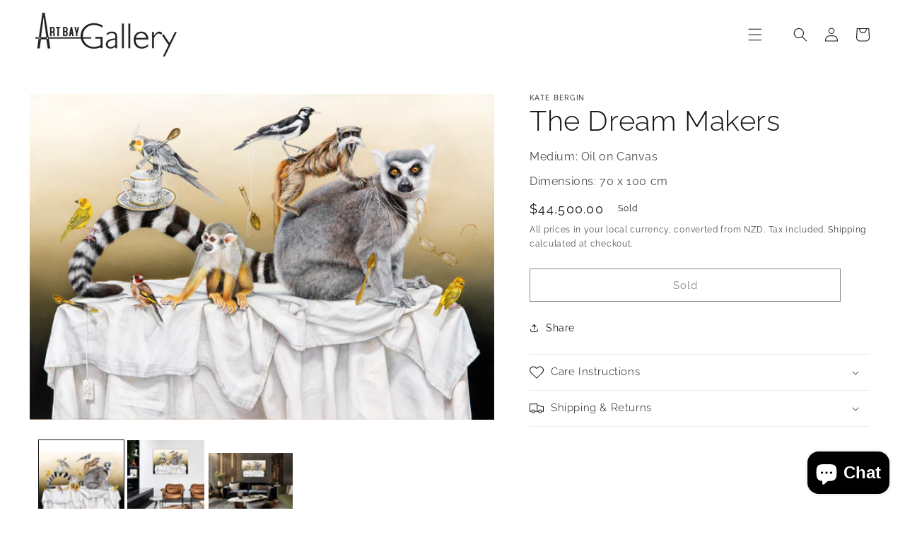

--- FILE ---
content_type: text/html; charset=utf-8
request_url: https://www.artbay.co.nz/products/the-dream-makers
body_size: 31056
content:
<!doctype html>
<html class="no-js" lang="en">
  <head>
    <meta charset="utf-8">
    <meta http-equiv="X-UA-Compatible" content="IE=edge">
    <meta name="viewport" content="width=device-width,initial-scale=1">
    <meta name="theme-color" content="">
    <link rel="canonical" href="https://www.artbay.co.nz/products/the-dream-makers">
    <link rel="preconnect" href="https://cdn.shopify.com" crossorigin><link rel="icon" type="image/png" href="//www.artbay.co.nz/cdn/shop/files/ARTBAY-Gallery-ICON.png?crop=center&height=32&v=1653523677&width=32"><link rel="preconnect" href="https://fonts.shopifycdn.com" crossorigin><title>
      The Dream Makers
 &ndash; Artbay Gallery</title>

    

    

<meta property="og:site_name" content="Artbay Gallery">
<meta property="og:url" content="https://www.artbay.co.nz/products/the-dream-makers">
<meta property="og:title" content="The Dream Makers">
<meta property="og:type" content="product">
<meta property="og:description" content="Buy contemporary New Zealand art online by award-winning New Zealand artists with exclusive works available only from Artbay Gallery, Queenstown, New Zealand."><meta property="og:image" content="http://www.artbay.co.nz/cdn/shop/products/51ab29d8-3da2-4048-9040-f751199f36c1-l.jpg?v=1703101921">
  <meta property="og:image:secure_url" content="https://www.artbay.co.nz/cdn/shop/products/51ab29d8-3da2-4048-9040-f751199f36c1-l.jpg?v=1703101921">
  <meta property="og:image:width" content="1500">
  <meta property="og:image:height" content="1052"><meta property="og:price:amount" content="44,500.00">
  <meta property="og:price:currency" content="NZD"><meta name="twitter:card" content="summary_large_image">
<meta name="twitter:title" content="The Dream Makers">
<meta name="twitter:description" content="Buy contemporary New Zealand art online by award-winning New Zealand artists with exclusive works available only from Artbay Gallery, Queenstown, New Zealand.">


    <script src="//www.artbay.co.nz/cdn/shop/t/18/assets/global.js?v=135116476141006970691658720909" defer="defer"></script>
    <script>window.performance && window.performance.mark && window.performance.mark('shopify.content_for_header.start');</script><meta name="facebook-domain-verification" content="0nfz69ay0stmkq64tzcyficr7kasus">
<meta name="facebook-domain-verification" content="4h1apzzuu66vw9elclxnig8l1f2nud">
<meta name="google-site-verification" content="O7ftbDGtEzHvvi6qPGTNICnkuyMDnHjopQoEE5z4x7U">
<meta id="shopify-digital-wallet" name="shopify-digital-wallet" content="/6370959/digital_wallets/dialog">
<link rel="alternate" type="application/json+oembed" href="https://www.artbay.co.nz/products/the-dream-makers.oembed">
<script async="async" src="/checkouts/internal/preloads.js?locale=en-NZ"></script>
<script id="shopify-features" type="application/json">{"accessToken":"a7f67233e2227f5aa90827828e03daab","betas":["rich-media-storefront-analytics"],"domain":"www.artbay.co.nz","predictiveSearch":true,"shopId":6370959,"locale":"en"}</script>
<script>var Shopify = Shopify || {};
Shopify.shop = "artbaygallery.myshopify.com";
Shopify.locale = "en";
Shopify.currency = {"active":"NZD","rate":"1.0"};
Shopify.country = "NZ";
Shopify.theme = {"name":"Copy of Dawn May 26 2022","id":124157132915,"schema_name":"Dawn","schema_version":"4.0.0","theme_store_id":null,"role":"main"};
Shopify.theme.handle = "null";
Shopify.theme.style = {"id":null,"handle":null};
Shopify.cdnHost = "www.artbay.co.nz/cdn";
Shopify.routes = Shopify.routes || {};
Shopify.routes.root = "/";</script>
<script type="module">!function(o){(o.Shopify=o.Shopify||{}).modules=!0}(window);</script>
<script>!function(o){function n(){var o=[];function n(){o.push(Array.prototype.slice.apply(arguments))}return n.q=o,n}var t=o.Shopify=o.Shopify||{};t.loadFeatures=n(),t.autoloadFeatures=n()}(window);</script>
<script id="shop-js-analytics" type="application/json">{"pageType":"product"}</script>
<script defer="defer" async type="module" src="//www.artbay.co.nz/cdn/shopifycloud/shop-js/modules/v2/client.init-shop-cart-sync_WVOgQShq.en.esm.js"></script>
<script defer="defer" async type="module" src="//www.artbay.co.nz/cdn/shopifycloud/shop-js/modules/v2/chunk.common_C_13GLB1.esm.js"></script>
<script defer="defer" async type="module" src="//www.artbay.co.nz/cdn/shopifycloud/shop-js/modules/v2/chunk.modal_CLfMGd0m.esm.js"></script>
<script type="module">
  await import("//www.artbay.co.nz/cdn/shopifycloud/shop-js/modules/v2/client.init-shop-cart-sync_WVOgQShq.en.esm.js");
await import("//www.artbay.co.nz/cdn/shopifycloud/shop-js/modules/v2/chunk.common_C_13GLB1.esm.js");
await import("//www.artbay.co.nz/cdn/shopifycloud/shop-js/modules/v2/chunk.modal_CLfMGd0m.esm.js");

  window.Shopify.SignInWithShop?.initShopCartSync?.({"fedCMEnabled":true,"windoidEnabled":true});

</script>
<script>(function() {
  var isLoaded = false;
  function asyncLoad() {
    if (isLoaded) return;
    isLoaded = true;
    var urls = ["https:\/\/storage.googleapis.com\/singleton-software-bucket\/pricerange\/main.js?shop=artbaygallery.myshopify.com","https:\/\/chimpstatic.com\/mcjs-connected\/js\/users\/23562295fad30d13b5f734c40\/ecdf2449110d19ba34e704c83.js?shop=artbaygallery.myshopify.com"];
    for (var i = 0; i < urls.length; i++) {
      var s = document.createElement('script');
      s.type = 'text/javascript';
      s.async = true;
      s.src = urls[i];
      var x = document.getElementsByTagName('script')[0];
      x.parentNode.insertBefore(s, x);
    }
  };
  if(window.attachEvent) {
    window.attachEvent('onload', asyncLoad);
  } else {
    window.addEventListener('load', asyncLoad, false);
  }
})();</script>
<script id="__st">var __st={"a":6370959,"offset":46800,"reqid":"1e0307c9-df88-4125-ba32-af945d2c7675-1769539810","pageurl":"www.artbay.co.nz\/products\/the-dream-makers","u":"721e48513694","p":"product","rtyp":"product","rid":6868301185139};</script>
<script>window.ShopifyPaypalV4VisibilityTracking = true;</script>
<script id="captcha-bootstrap">!function(){'use strict';const t='contact',e='account',n='new_comment',o=[[t,t],['blogs',n],['comments',n],[t,'customer']],c=[[e,'customer_login'],[e,'guest_login'],[e,'recover_customer_password'],[e,'create_customer']],r=t=>t.map((([t,e])=>`form[action*='/${t}']:not([data-nocaptcha='true']) input[name='form_type'][value='${e}']`)).join(','),a=t=>()=>t?[...document.querySelectorAll(t)].map((t=>t.form)):[];function s(){const t=[...o],e=r(t);return a(e)}const i='password',u='form_key',d=['recaptcha-v3-token','g-recaptcha-response','h-captcha-response',i],f=()=>{try{return window.sessionStorage}catch{return}},m='__shopify_v',_=t=>t.elements[u];function p(t,e,n=!1){try{const o=window.sessionStorage,c=JSON.parse(o.getItem(e)),{data:r}=function(t){const{data:e,action:n}=t;return t[m]||n?{data:e,action:n}:{data:t,action:n}}(c);for(const[e,n]of Object.entries(r))t.elements[e]&&(t.elements[e].value=n);n&&o.removeItem(e)}catch(o){console.error('form repopulation failed',{error:o})}}const l='form_type',E='cptcha';function T(t){t.dataset[E]=!0}const w=window,h=w.document,L='Shopify',v='ce_forms',y='captcha';let A=!1;((t,e)=>{const n=(g='f06e6c50-85a8-45c8-87d0-21a2b65856fe',I='https://cdn.shopify.com/shopifycloud/storefront-forms-hcaptcha/ce_storefront_forms_captcha_hcaptcha.v1.5.2.iife.js',D={infoText:'Protected by hCaptcha',privacyText:'Privacy',termsText:'Terms'},(t,e,n)=>{const o=w[L][v],c=o.bindForm;if(c)return c(t,g,e,D).then(n);var r;o.q.push([[t,g,e,D],n]),r=I,A||(h.body.append(Object.assign(h.createElement('script'),{id:'captcha-provider',async:!0,src:r})),A=!0)});var g,I,D;w[L]=w[L]||{},w[L][v]=w[L][v]||{},w[L][v].q=[],w[L][y]=w[L][y]||{},w[L][y].protect=function(t,e){n(t,void 0,e),T(t)},Object.freeze(w[L][y]),function(t,e,n,w,h,L){const[v,y,A,g]=function(t,e,n){const i=e?o:[],u=t?c:[],d=[...i,...u],f=r(d),m=r(i),_=r(d.filter((([t,e])=>n.includes(e))));return[a(f),a(m),a(_),s()]}(w,h,L),I=t=>{const e=t.target;return e instanceof HTMLFormElement?e:e&&e.form},D=t=>v().includes(t);t.addEventListener('submit',(t=>{const e=I(t);if(!e)return;const n=D(e)&&!e.dataset.hcaptchaBound&&!e.dataset.recaptchaBound,o=_(e),c=g().includes(e)&&(!o||!o.value);(n||c)&&t.preventDefault(),c&&!n&&(function(t){try{if(!f())return;!function(t){const e=f();if(!e)return;const n=_(t);if(!n)return;const o=n.value;o&&e.removeItem(o)}(t);const e=Array.from(Array(32),(()=>Math.random().toString(36)[2])).join('');!function(t,e){_(t)||t.append(Object.assign(document.createElement('input'),{type:'hidden',name:u})),t.elements[u].value=e}(t,e),function(t,e){const n=f();if(!n)return;const o=[...t.querySelectorAll(`input[type='${i}']`)].map((({name:t})=>t)),c=[...d,...o],r={};for(const[a,s]of new FormData(t).entries())c.includes(a)||(r[a]=s);n.setItem(e,JSON.stringify({[m]:1,action:t.action,data:r}))}(t,e)}catch(e){console.error('failed to persist form',e)}}(e),e.submit())}));const S=(t,e)=>{t&&!t.dataset[E]&&(n(t,e.some((e=>e===t))),T(t))};for(const o of['focusin','change'])t.addEventListener(o,(t=>{const e=I(t);D(e)&&S(e,y())}));const B=e.get('form_key'),M=e.get(l),P=B&&M;t.addEventListener('DOMContentLoaded',(()=>{const t=y();if(P)for(const e of t)e.elements[l].value===M&&p(e,B);[...new Set([...A(),...v().filter((t=>'true'===t.dataset.shopifyCaptcha))])].forEach((e=>S(e,t)))}))}(h,new URLSearchParams(w.location.search),n,t,e,['guest_login'])})(!0,!0)}();</script>
<script integrity="sha256-4kQ18oKyAcykRKYeNunJcIwy7WH5gtpwJnB7kiuLZ1E=" data-source-attribution="shopify.loadfeatures" defer="defer" src="//www.artbay.co.nz/cdn/shopifycloud/storefront/assets/storefront/load_feature-a0a9edcb.js" crossorigin="anonymous"></script>
<script data-source-attribution="shopify.dynamic_checkout.dynamic.init">var Shopify=Shopify||{};Shopify.PaymentButton=Shopify.PaymentButton||{isStorefrontPortableWallets:!0,init:function(){window.Shopify.PaymentButton.init=function(){};var t=document.createElement("script");t.src="https://www.artbay.co.nz/cdn/shopifycloud/portable-wallets/latest/portable-wallets.en.js",t.type="module",document.head.appendChild(t)}};
</script>
<script data-source-attribution="shopify.dynamic_checkout.buyer_consent">
  function portableWalletsHideBuyerConsent(e){var t=document.getElementById("shopify-buyer-consent"),n=document.getElementById("shopify-subscription-policy-button");t&&n&&(t.classList.add("hidden"),t.setAttribute("aria-hidden","true"),n.removeEventListener("click",e))}function portableWalletsShowBuyerConsent(e){var t=document.getElementById("shopify-buyer-consent"),n=document.getElementById("shopify-subscription-policy-button");t&&n&&(t.classList.remove("hidden"),t.removeAttribute("aria-hidden"),n.addEventListener("click",e))}window.Shopify?.PaymentButton&&(window.Shopify.PaymentButton.hideBuyerConsent=portableWalletsHideBuyerConsent,window.Shopify.PaymentButton.showBuyerConsent=portableWalletsShowBuyerConsent);
</script>
<script>
  function portableWalletsCleanup(e){e&&e.src&&console.error("Failed to load portable wallets script "+e.src);var t=document.querySelectorAll("shopify-accelerated-checkout .shopify-payment-button__skeleton, shopify-accelerated-checkout-cart .wallet-cart-button__skeleton"),e=document.getElementById("shopify-buyer-consent");for(let e=0;e<t.length;e++)t[e].remove();e&&e.remove()}function portableWalletsNotLoadedAsModule(e){e instanceof ErrorEvent&&"string"==typeof e.message&&e.message.includes("import.meta")&&"string"==typeof e.filename&&e.filename.includes("portable-wallets")&&(window.removeEventListener("error",portableWalletsNotLoadedAsModule),window.Shopify.PaymentButton.failedToLoad=e,"loading"===document.readyState?document.addEventListener("DOMContentLoaded",window.Shopify.PaymentButton.init):window.Shopify.PaymentButton.init())}window.addEventListener("error",portableWalletsNotLoadedAsModule);
</script>

<script type="module" src="https://www.artbay.co.nz/cdn/shopifycloud/portable-wallets/latest/portable-wallets.en.js" onError="portableWalletsCleanup(this)" crossorigin="anonymous"></script>
<script nomodule>
  document.addEventListener("DOMContentLoaded", portableWalletsCleanup);
</script>

<link id="shopify-accelerated-checkout-styles" rel="stylesheet" media="screen" href="https://www.artbay.co.nz/cdn/shopifycloud/portable-wallets/latest/accelerated-checkout-backwards-compat.css" crossorigin="anonymous">
<style id="shopify-accelerated-checkout-cart">
        #shopify-buyer-consent {
  margin-top: 1em;
  display: inline-block;
  width: 100%;
}

#shopify-buyer-consent.hidden {
  display: none;
}

#shopify-subscription-policy-button {
  background: none;
  border: none;
  padding: 0;
  text-decoration: underline;
  font-size: inherit;
  cursor: pointer;
}

#shopify-subscription-policy-button::before {
  box-shadow: none;
}

      </style>
<script id="sections-script" data-sections="main-product,product-recommendations,header,footer" defer="defer" src="//www.artbay.co.nz/cdn/shop/t/18/compiled_assets/scripts.js?v=2189"></script>
<script>window.performance && window.performance.mark && window.performance.mark('shopify.content_for_header.end');</script>


    <style data-shopify>
      @font-face {
  font-family: Raleway;
  font-weight: 400;
  font-style: normal;
  font-display: swap;
  src: url("//www.artbay.co.nz/cdn/fonts/raleway/raleway_n4.2c76ddd103ff0f30b1230f13e160330ff8b2c68a.woff2") format("woff2"),
       url("//www.artbay.co.nz/cdn/fonts/raleway/raleway_n4.c057757dddc39994ad5d9c9f58e7c2c2a72359a9.woff") format("woff");
}

      @font-face {
  font-family: Raleway;
  font-weight: 700;
  font-style: normal;
  font-display: swap;
  src: url("//www.artbay.co.nz/cdn/fonts/raleway/raleway_n7.740cf9e1e4566800071db82eeca3cca45f43ba63.woff2") format("woff2"),
       url("//www.artbay.co.nz/cdn/fonts/raleway/raleway_n7.84943791ecde186400af8db54cf3b5b5e5049a8f.woff") format("woff");
}

      @font-face {
  font-family: Raleway;
  font-weight: 400;
  font-style: italic;
  font-display: swap;
  src: url("//www.artbay.co.nz/cdn/fonts/raleway/raleway_i4.aaa73a72f55a5e60da3e9a082717e1ed8f22f0a2.woff2") format("woff2"),
       url("//www.artbay.co.nz/cdn/fonts/raleway/raleway_i4.650670cc243082f8988ecc5576b6d613cfd5a8ee.woff") format("woff");
}

      @font-face {
  font-family: Raleway;
  font-weight: 700;
  font-style: italic;
  font-display: swap;
  src: url("//www.artbay.co.nz/cdn/fonts/raleway/raleway_i7.6d68e3c55f3382a6b4f1173686f538d89ce56dbc.woff2") format("woff2"),
       url("//www.artbay.co.nz/cdn/fonts/raleway/raleway_i7.ed82a5a5951418ec5b6b0a5010cb65216574b2bd.woff") format("woff");
}

      @font-face {
  font-family: Raleway;
  font-weight: 300;
  font-style: normal;
  font-display: swap;
  src: url("//www.artbay.co.nz/cdn/fonts/raleway/raleway_n3.8b41f9f76b3ea43a64923d0e171aec8d8d64ca51.woff2") format("woff2"),
       url("//www.artbay.co.nz/cdn/fonts/raleway/raleway_n3.0f52cef63575e7aefb853e37056ce58cecface1a.woff") format("woff");
}


      :root {
        --font-body-family: Raleway, sans-serif;
        --font-body-style: normal;
        --font-body-weight: 400;

        --font-heading-family: Raleway, sans-serif;
        --font-heading-style: normal;
        --font-heading-weight: 300;

        --font-body-scale: 1.0;
        --font-heading-scale: 1.0;

        --color-base-text: 18, 18, 18;
        --color-shadow: 18, 18, 18;
        --color-base-background-1: 255, 255, 255;
        --color-base-background-2: 250, 250, 250;
        --color-base-solid-button-labels: 255, 255, 255;
        --color-base-outline-button-labels: 18, 18, 18;
        --color-base-accent-1: 18, 18, 18;
        --color-base-accent-2: 18, 18, 18;
        --payment-terms-background-color: #ffffff;

        --gradient-base-background-1: #ffffff;
        --gradient-base-background-2: #fafafa;
        --gradient-base-accent-1: #121212;
        --gradient-base-accent-2: #121212;

        --media-padding: px;
        --media-border-opacity: 0.05;
        --media-border-width: 0px;
        --media-radius: 0px;
        --media-shadow-opacity: 0.0;
        --media-shadow-horizontal-offset: 0px;
        --media-shadow-vertical-offset: 4px;
        --media-shadow-blur-radius: 5px;

        --page-width: 140rem;
        --page-width-margin: 0rem;

        --card-image-padding: 0.0rem;
        --card-corner-radius: 0.0rem;
        --card-text-alignment: center;
        --card-border-width: 0.0rem;
        --card-border-opacity: 0.1;
        --card-shadow-opacity: 0.0;
        --card-shadow-horizontal-offset: 0.0rem;
        --card-shadow-vertical-offset: 0.4rem;
        --card-shadow-blur-radius: 0.5rem;

        --badge-corner-radius: 4.0rem;

        --popup-border-width: 1px;
        --popup-border-opacity: 0.1;
        --popup-corner-radius: 0px;
        --popup-shadow-opacity: 0.0;
        --popup-shadow-horizontal-offset: 0px;
        --popup-shadow-vertical-offset: 4px;
        --popup-shadow-blur-radius: 5px;

        --drawer-border-width: 1px;
        --drawer-border-opacity: 0.1;
        --drawer-shadow-opacity: 0.0;
        --drawer-shadow-horizontal-offset: 0px;
        --drawer-shadow-vertical-offset: 4px;
        --drawer-shadow-blur-radius: 5px;

        --spacing-sections-desktop: 0px;
        --spacing-sections-mobile: 0px;

        --grid-desktop-vertical-spacing: 8px;
        --grid-desktop-horizontal-spacing: 16px;
        --grid-mobile-vertical-spacing: 4px;
        --grid-mobile-horizontal-spacing: 8px;

        --text-boxes-border-opacity: 0.1;
        --text-boxes-border-width: 0px;
        --text-boxes-radius: 0px;
        --text-boxes-shadow-opacity: 0.0;
        --text-boxes-shadow-horizontal-offset: 0px;
        --text-boxes-shadow-vertical-offset: 4px;
        --text-boxes-shadow-blur-radius: 5px;

        --buttons-radius: 0px;
        --buttons-radius-outset: 0px;
        --buttons-border-width: 1px;
        --buttons-border-opacity: 1.0;
        --buttons-shadow-opacity: 0.0;
        --buttons-shadow-horizontal-offset: 0px;
        --buttons-shadow-vertical-offset: 4px;
        --buttons-shadow-blur-radius: 5px;
        --buttons-border-offset: 0px;

        --inputs-radius: 0px;
        --inputs-border-width: 1px;
        --inputs-border-opacity: 0.55;
        --inputs-shadow-opacity: 0.0;
        --inputs-shadow-horizontal-offset: 0px;
        --inputs-margin-offset: 0px;
        --inputs-shadow-vertical-offset: 4px;
        --inputs-shadow-blur-radius: 5px;
        --inputs-radius-outset: 0px;

        --variant-pills-radius: 40px;
        --variant-pills-border-width: 1px;
        --variant-pills-border-opacity: 0.55;
        --variant-pills-shadow-opacity: 0.0;
        --variant-pills-shadow-horizontal-offset: 0px;
        --variant-pills-shadow-vertical-offset: 4px;
        --variant-pills-shadow-blur-radius: 5px;
      }

      *,
      *::before,
      *::after {
        box-sizing: inherit;
      }

      html {
        box-sizing: border-box;
        font-size: calc(var(--font-body-scale) * 62.5%);
        height: 100%;
      }

      body {
        display: grid;
        grid-template-rows: auto auto 1fr auto;
        grid-template-columns: 100%;
        min-height: 100%;
        margin: 0;
        font-size: 1.5rem;
        letter-spacing: 0.06rem;
        line-height: calc(1 + 0.8 / var(--font-body-scale));
        font-family: var(--font-body-family);
        font-style: var(--font-body-style);
        font-weight: var(--font-body-weight);
      }

      @media screen and (min-width: 750px) {
        body {
          font-size: 1.6rem;
        }
      }
    </style>

    <link href="//www.artbay.co.nz/cdn/shop/t/18/assets/base.css?v=93645998524480353611739918176" rel="stylesheet" type="text/css" media="all" />
<link rel="preload" as="font" href="//www.artbay.co.nz/cdn/fonts/raleway/raleway_n4.2c76ddd103ff0f30b1230f13e160330ff8b2c68a.woff2" type="font/woff2" crossorigin><link rel="preload" as="font" href="//www.artbay.co.nz/cdn/fonts/raleway/raleway_n3.8b41f9f76b3ea43a64923d0e171aec8d8d64ca51.woff2" type="font/woff2" crossorigin><link rel="stylesheet" href="//www.artbay.co.nz/cdn/shop/t/18/assets/component-predictive-search.css?v=165644661289088488651658720909" media="print" onload="this.media='all'"><script>document.documentElement.className = document.documentElement.className.replace('no-js', 'js');
    if (Shopify.designMode) {
      document.documentElement.classList.add('shopify-design-mode');
    }
    </script>
  <!--Gem_Page_Header_Script-->
    


<!--End_Gem_Page_Header_Script-->

<script type="text/javascript">
  	var isProductPage = false;
  	var isCartPage = false;
	
  		isProductPage = true;
  		productPRHandle = 'the-dream-makers';
	
	
</script>
<script type="text/javascript">
    var intervalId = null;
    var varCounter = 0;
    var containScriptTagFirstControll = false;
    var containScriptTagSecondControll = false;
    window.onload = function() {
        scripts = document.getElementsByTagName("script");
        for (var i = 0; i < scripts.length; i++) {
            if (scripts[i].src.includes("/pricerange/main.js")) {
                containScriptTagFirstControll = true;
            }
        }
        if (!containScriptTagFirstControll) {
            intervalId = setInterval(function() {
                if (varCounter < 5) {
                    varCounter++;
                    scripts = document.getElementsByTagName("script");
                    for (var i = 0; i < scripts.length; i++) {
                        if (scripts[i].src.includes("/pricerange/main.js")) {
                            containScriptTagSecondControll = true;
                        }
                    }
                } else {
                    if (!containScriptTagSecondControll && typeof jQuery !== "undefined") {
                        jQuery('.priceRange').css({
                            'background': 'none',
                            'text-indent': '0',
                            'display': 'inline'
                        });
                    }
                    clearInterval(intervalId);
                }
            }, 50);
        }
    }
</script>
<script type="text/javascript">var showPriceRange = '0';var priceRangeFormat = 'From {PRICE_MIN} to {PRICE_MAX}';var pr_money_format = '$@@amount&&';</script>


    

    
  
    <!-- Hotjar Tracking Code for https://www.artbay.co.nz/ -->
<script>
    (function(h,o,t,j,a,r){
        h.hj=h.hj||function(){(h.hj.q=h.hj.q||[]).push(arguments)};
        h._hjSettings={hjid:5339733,hjsv:6};
        a=o.getElementsByTagName('head')[0];
        r=o.createElement('script');r.async=1;
        r.src=t+h._hjSettings.hjid+j+h._hjSettings.hjsv;
        a.appendChild(r);
    })(window,document,'https://static.hotjar.com/c/hotjar-','.js?sv=');
</script>
<!-- BEGIN app block: shopify://apps/gempages-builder/blocks/embed-gp-script-head/20b379d4-1b20-474c-a6ca-665c331919f3 -->














<!-- END app block --><script src="https://cdn.shopify.com/extensions/e8878072-2f6b-4e89-8082-94b04320908d/inbox-1254/assets/inbox-chat-loader.js" type="text/javascript" defer="defer"></script>
<link href="https://monorail-edge.shopifysvc.com" rel="dns-prefetch">
<script>(function(){if ("sendBeacon" in navigator && "performance" in window) {try {var session_token_from_headers = performance.getEntriesByType('navigation')[0].serverTiming.find(x => x.name == '_s').description;} catch {var session_token_from_headers = undefined;}var session_cookie_matches = document.cookie.match(/_shopify_s=([^;]*)/);var session_token_from_cookie = session_cookie_matches && session_cookie_matches.length === 2 ? session_cookie_matches[1] : "";var session_token = session_token_from_headers || session_token_from_cookie || "";function handle_abandonment_event(e) {var entries = performance.getEntries().filter(function(entry) {return /monorail-edge.shopifysvc.com/.test(entry.name);});if (!window.abandonment_tracked && entries.length === 0) {window.abandonment_tracked = true;var currentMs = Date.now();var navigation_start = performance.timing.navigationStart;var payload = {shop_id: 6370959,url: window.location.href,navigation_start,duration: currentMs - navigation_start,session_token,page_type: "product"};window.navigator.sendBeacon("https://monorail-edge.shopifysvc.com/v1/produce", JSON.stringify({schema_id: "online_store_buyer_site_abandonment/1.1",payload: payload,metadata: {event_created_at_ms: currentMs,event_sent_at_ms: currentMs}}));}}window.addEventListener('pagehide', handle_abandonment_event);}}());</script>
<script id="web-pixels-manager-setup">(function e(e,d,r,n,o){if(void 0===o&&(o={}),!Boolean(null===(a=null===(i=window.Shopify)||void 0===i?void 0:i.analytics)||void 0===a?void 0:a.replayQueue)){var i,a;window.Shopify=window.Shopify||{};var t=window.Shopify;t.analytics=t.analytics||{};var s=t.analytics;s.replayQueue=[],s.publish=function(e,d,r){return s.replayQueue.push([e,d,r]),!0};try{self.performance.mark("wpm:start")}catch(e){}var l=function(){var e={modern:/Edge?\/(1{2}[4-9]|1[2-9]\d|[2-9]\d{2}|\d{4,})\.\d+(\.\d+|)|Firefox\/(1{2}[4-9]|1[2-9]\d|[2-9]\d{2}|\d{4,})\.\d+(\.\d+|)|Chrom(ium|e)\/(9{2}|\d{3,})\.\d+(\.\d+|)|(Maci|X1{2}).+ Version\/(15\.\d+|(1[6-9]|[2-9]\d|\d{3,})\.\d+)([,.]\d+|)( \(\w+\)|)( Mobile\/\w+|) Safari\/|Chrome.+OPR\/(9{2}|\d{3,})\.\d+\.\d+|(CPU[ +]OS|iPhone[ +]OS|CPU[ +]iPhone|CPU IPhone OS|CPU iPad OS)[ +]+(15[._]\d+|(1[6-9]|[2-9]\d|\d{3,})[._]\d+)([._]\d+|)|Android:?[ /-](13[3-9]|1[4-9]\d|[2-9]\d{2}|\d{4,})(\.\d+|)(\.\d+|)|Android.+Firefox\/(13[5-9]|1[4-9]\d|[2-9]\d{2}|\d{4,})\.\d+(\.\d+|)|Android.+Chrom(ium|e)\/(13[3-9]|1[4-9]\d|[2-9]\d{2}|\d{4,})\.\d+(\.\d+|)|SamsungBrowser\/([2-9]\d|\d{3,})\.\d+/,legacy:/Edge?\/(1[6-9]|[2-9]\d|\d{3,})\.\d+(\.\d+|)|Firefox\/(5[4-9]|[6-9]\d|\d{3,})\.\d+(\.\d+|)|Chrom(ium|e)\/(5[1-9]|[6-9]\d|\d{3,})\.\d+(\.\d+|)([\d.]+$|.*Safari\/(?![\d.]+ Edge\/[\d.]+$))|(Maci|X1{2}).+ Version\/(10\.\d+|(1[1-9]|[2-9]\d|\d{3,})\.\d+)([,.]\d+|)( \(\w+\)|)( Mobile\/\w+|) Safari\/|Chrome.+OPR\/(3[89]|[4-9]\d|\d{3,})\.\d+\.\d+|(CPU[ +]OS|iPhone[ +]OS|CPU[ +]iPhone|CPU IPhone OS|CPU iPad OS)[ +]+(10[._]\d+|(1[1-9]|[2-9]\d|\d{3,})[._]\d+)([._]\d+|)|Android:?[ /-](13[3-9]|1[4-9]\d|[2-9]\d{2}|\d{4,})(\.\d+|)(\.\d+|)|Mobile Safari.+OPR\/([89]\d|\d{3,})\.\d+\.\d+|Android.+Firefox\/(13[5-9]|1[4-9]\d|[2-9]\d{2}|\d{4,})\.\d+(\.\d+|)|Android.+Chrom(ium|e)\/(13[3-9]|1[4-9]\d|[2-9]\d{2}|\d{4,})\.\d+(\.\d+|)|Android.+(UC? ?Browser|UCWEB|U3)[ /]?(15\.([5-9]|\d{2,})|(1[6-9]|[2-9]\d|\d{3,})\.\d+)\.\d+|SamsungBrowser\/(5\.\d+|([6-9]|\d{2,})\.\d+)|Android.+MQ{2}Browser\/(14(\.(9|\d{2,})|)|(1[5-9]|[2-9]\d|\d{3,})(\.\d+|))(\.\d+|)|K[Aa][Ii]OS\/(3\.\d+|([4-9]|\d{2,})\.\d+)(\.\d+|)/},d=e.modern,r=e.legacy,n=navigator.userAgent;return n.match(d)?"modern":n.match(r)?"legacy":"unknown"}(),u="modern"===l?"modern":"legacy",c=(null!=n?n:{modern:"",legacy:""})[u],f=function(e){return[e.baseUrl,"/wpm","/b",e.hashVersion,"modern"===e.buildTarget?"m":"l",".js"].join("")}({baseUrl:d,hashVersion:r,buildTarget:u}),m=function(e){var d=e.version,r=e.bundleTarget,n=e.surface,o=e.pageUrl,i=e.monorailEndpoint;return{emit:function(e){var a=e.status,t=e.errorMsg,s=(new Date).getTime(),l=JSON.stringify({metadata:{event_sent_at_ms:s},events:[{schema_id:"web_pixels_manager_load/3.1",payload:{version:d,bundle_target:r,page_url:o,status:a,surface:n,error_msg:t},metadata:{event_created_at_ms:s}}]});if(!i)return console&&console.warn&&console.warn("[Web Pixels Manager] No Monorail endpoint provided, skipping logging."),!1;try{return self.navigator.sendBeacon.bind(self.navigator)(i,l)}catch(e){}var u=new XMLHttpRequest;try{return u.open("POST",i,!0),u.setRequestHeader("Content-Type","text/plain"),u.send(l),!0}catch(e){return console&&console.warn&&console.warn("[Web Pixels Manager] Got an unhandled error while logging to Monorail."),!1}}}}({version:r,bundleTarget:l,surface:e.surface,pageUrl:self.location.href,monorailEndpoint:e.monorailEndpoint});try{o.browserTarget=l,function(e){var d=e.src,r=e.async,n=void 0===r||r,o=e.onload,i=e.onerror,a=e.sri,t=e.scriptDataAttributes,s=void 0===t?{}:t,l=document.createElement("script"),u=document.querySelector("head"),c=document.querySelector("body");if(l.async=n,l.src=d,a&&(l.integrity=a,l.crossOrigin="anonymous"),s)for(var f in s)if(Object.prototype.hasOwnProperty.call(s,f))try{l.dataset[f]=s[f]}catch(e){}if(o&&l.addEventListener("load",o),i&&l.addEventListener("error",i),u)u.appendChild(l);else{if(!c)throw new Error("Did not find a head or body element to append the script");c.appendChild(l)}}({src:f,async:!0,onload:function(){if(!function(){var e,d;return Boolean(null===(d=null===(e=window.Shopify)||void 0===e?void 0:e.analytics)||void 0===d?void 0:d.initialized)}()){var d=window.webPixelsManager.init(e)||void 0;if(d){var r=window.Shopify.analytics;r.replayQueue.forEach((function(e){var r=e[0],n=e[1],o=e[2];d.publishCustomEvent(r,n,o)})),r.replayQueue=[],r.publish=d.publishCustomEvent,r.visitor=d.visitor,r.initialized=!0}}},onerror:function(){return m.emit({status:"failed",errorMsg:"".concat(f," has failed to load")})},sri:function(e){var d=/^sha384-[A-Za-z0-9+/=]+$/;return"string"==typeof e&&d.test(e)}(c)?c:"",scriptDataAttributes:o}),m.emit({status:"loading"})}catch(e){m.emit({status:"failed",errorMsg:(null==e?void 0:e.message)||"Unknown error"})}}})({shopId: 6370959,storefrontBaseUrl: "https://www.artbay.co.nz",extensionsBaseUrl: "https://extensions.shopifycdn.com/cdn/shopifycloud/web-pixels-manager",monorailEndpoint: "https://monorail-edge.shopifysvc.com/unstable/produce_batch",surface: "storefront-renderer",enabledBetaFlags: ["2dca8a86"],webPixelsConfigList: [{"id":"412876915","configuration":"{\"config\":\"{\\\"pixel_id\\\":\\\"G-ZBN78LQR9Y\\\",\\\"target_country\\\":\\\"NZ\\\",\\\"gtag_events\\\":[{\\\"type\\\":\\\"begin_checkout\\\",\\\"action_label\\\":\\\"G-ZBN78LQR9Y\\\"},{\\\"type\\\":\\\"search\\\",\\\"action_label\\\":\\\"G-ZBN78LQR9Y\\\"},{\\\"type\\\":\\\"view_item\\\",\\\"action_label\\\":[\\\"G-ZBN78LQR9Y\\\",\\\"MC-R73VZ2JSQB\\\"]},{\\\"type\\\":\\\"purchase\\\",\\\"action_label\\\":[\\\"G-ZBN78LQR9Y\\\",\\\"MC-R73VZ2JSQB\\\"]},{\\\"type\\\":\\\"page_view\\\",\\\"action_label\\\":[\\\"G-ZBN78LQR9Y\\\",\\\"MC-R73VZ2JSQB\\\"]},{\\\"type\\\":\\\"add_payment_info\\\",\\\"action_label\\\":\\\"G-ZBN78LQR9Y\\\"},{\\\"type\\\":\\\"add_to_cart\\\",\\\"action_label\\\":\\\"G-ZBN78LQR9Y\\\"}],\\\"enable_monitoring_mode\\\":false}\"}","eventPayloadVersion":"v1","runtimeContext":"OPEN","scriptVersion":"b2a88bafab3e21179ed38636efcd8a93","type":"APP","apiClientId":1780363,"privacyPurposes":[],"dataSharingAdjustments":{"protectedCustomerApprovalScopes":["read_customer_address","read_customer_email","read_customer_name","read_customer_personal_data","read_customer_phone"]}},{"id":"200540275","configuration":"{\"pixel_id\":\"154578963521909\",\"pixel_type\":\"facebook_pixel\",\"metaapp_system_user_token\":\"-\"}","eventPayloadVersion":"v1","runtimeContext":"OPEN","scriptVersion":"ca16bc87fe92b6042fbaa3acc2fbdaa6","type":"APP","apiClientId":2329312,"privacyPurposes":["ANALYTICS","MARKETING","SALE_OF_DATA"],"dataSharingAdjustments":{"protectedCustomerApprovalScopes":["read_customer_address","read_customer_email","read_customer_name","read_customer_personal_data","read_customer_phone"]}},{"id":"49184883","configuration":"{\"tagID\":\"2613149467894\"}","eventPayloadVersion":"v1","runtimeContext":"STRICT","scriptVersion":"18031546ee651571ed29edbe71a3550b","type":"APP","apiClientId":3009811,"privacyPurposes":["ANALYTICS","MARKETING","SALE_OF_DATA"],"dataSharingAdjustments":{"protectedCustomerApprovalScopes":["read_customer_address","read_customer_email","read_customer_name","read_customer_personal_data","read_customer_phone"]}},{"id":"shopify-app-pixel","configuration":"{}","eventPayloadVersion":"v1","runtimeContext":"STRICT","scriptVersion":"0450","apiClientId":"shopify-pixel","type":"APP","privacyPurposes":["ANALYTICS","MARKETING"]},{"id":"shopify-custom-pixel","eventPayloadVersion":"v1","runtimeContext":"LAX","scriptVersion":"0450","apiClientId":"shopify-pixel","type":"CUSTOM","privacyPurposes":["ANALYTICS","MARKETING"]}],isMerchantRequest: false,initData: {"shop":{"name":"Artbay Gallery","paymentSettings":{"currencyCode":"NZD"},"myshopifyDomain":"artbaygallery.myshopify.com","countryCode":"NZ","storefrontUrl":"https:\/\/www.artbay.co.nz"},"customer":null,"cart":null,"checkout":null,"productVariants":[{"price":{"amount":44500.0,"currencyCode":"NZD"},"product":{"title":"The Dream Makers","vendor":"Kate Bergin","id":"6868301185139","untranslatedTitle":"The Dream Makers","url":"\/products\/the-dream-makers","type":"artwork"},"id":"40174145437811","image":{"src":"\/\/www.artbay.co.nz\/cdn\/shop\/products\/51ab29d8-3da2-4048-9040-f751199f36c1-l.jpg?v=1703101921"},"sku":"INV-BERK-0004","title":"Default Title","untranslatedTitle":"Default Title"}],"purchasingCompany":null},},"https://www.artbay.co.nz/cdn","fcfee988w5aeb613cpc8e4bc33m6693e112",{"modern":"","legacy":""},{"shopId":"6370959","storefrontBaseUrl":"https:\/\/www.artbay.co.nz","extensionBaseUrl":"https:\/\/extensions.shopifycdn.com\/cdn\/shopifycloud\/web-pixels-manager","surface":"storefront-renderer","enabledBetaFlags":"[\"2dca8a86\"]","isMerchantRequest":"false","hashVersion":"fcfee988w5aeb613cpc8e4bc33m6693e112","publish":"custom","events":"[[\"page_viewed\",{}],[\"product_viewed\",{\"productVariant\":{\"price\":{\"amount\":44500.0,\"currencyCode\":\"NZD\"},\"product\":{\"title\":\"The Dream Makers\",\"vendor\":\"Kate Bergin\",\"id\":\"6868301185139\",\"untranslatedTitle\":\"The Dream Makers\",\"url\":\"\/products\/the-dream-makers\",\"type\":\"artwork\"},\"id\":\"40174145437811\",\"image\":{\"src\":\"\/\/www.artbay.co.nz\/cdn\/shop\/products\/51ab29d8-3da2-4048-9040-f751199f36c1-l.jpg?v=1703101921\"},\"sku\":\"INV-BERK-0004\",\"title\":\"Default Title\",\"untranslatedTitle\":\"Default Title\"}}]]"});</script><script>
  window.ShopifyAnalytics = window.ShopifyAnalytics || {};
  window.ShopifyAnalytics.meta = window.ShopifyAnalytics.meta || {};
  window.ShopifyAnalytics.meta.currency = 'NZD';
  var meta = {"product":{"id":6868301185139,"gid":"gid:\/\/shopify\/Product\/6868301185139","vendor":"Kate Bergin","type":"artwork","handle":"the-dream-makers","variants":[{"id":40174145437811,"price":4450000,"name":"The Dream Makers","public_title":null,"sku":"INV-BERK-0004"}],"remote":false},"page":{"pageType":"product","resourceType":"product","resourceId":6868301185139,"requestId":"1e0307c9-df88-4125-ba32-af945d2c7675-1769539810"}};
  for (var attr in meta) {
    window.ShopifyAnalytics.meta[attr] = meta[attr];
  }
</script>
<script class="analytics">
  (function () {
    var customDocumentWrite = function(content) {
      var jquery = null;

      if (window.jQuery) {
        jquery = window.jQuery;
      } else if (window.Checkout && window.Checkout.$) {
        jquery = window.Checkout.$;
      }

      if (jquery) {
        jquery('body').append(content);
      }
    };

    var hasLoggedConversion = function(token) {
      if (token) {
        return document.cookie.indexOf('loggedConversion=' + token) !== -1;
      }
      return false;
    }

    var setCookieIfConversion = function(token) {
      if (token) {
        var twoMonthsFromNow = new Date(Date.now());
        twoMonthsFromNow.setMonth(twoMonthsFromNow.getMonth() + 2);

        document.cookie = 'loggedConversion=' + token + '; expires=' + twoMonthsFromNow;
      }
    }

    var trekkie = window.ShopifyAnalytics.lib = window.trekkie = window.trekkie || [];
    if (trekkie.integrations) {
      return;
    }
    trekkie.methods = [
      'identify',
      'page',
      'ready',
      'track',
      'trackForm',
      'trackLink'
    ];
    trekkie.factory = function(method) {
      return function() {
        var args = Array.prototype.slice.call(arguments);
        args.unshift(method);
        trekkie.push(args);
        return trekkie;
      };
    };
    for (var i = 0; i < trekkie.methods.length; i++) {
      var key = trekkie.methods[i];
      trekkie[key] = trekkie.factory(key);
    }
    trekkie.load = function(config) {
      trekkie.config = config || {};
      trekkie.config.initialDocumentCookie = document.cookie;
      var first = document.getElementsByTagName('script')[0];
      var script = document.createElement('script');
      script.type = 'text/javascript';
      script.onerror = function(e) {
        var scriptFallback = document.createElement('script');
        scriptFallback.type = 'text/javascript';
        scriptFallback.onerror = function(error) {
                var Monorail = {
      produce: function produce(monorailDomain, schemaId, payload) {
        var currentMs = new Date().getTime();
        var event = {
          schema_id: schemaId,
          payload: payload,
          metadata: {
            event_created_at_ms: currentMs,
            event_sent_at_ms: currentMs
          }
        };
        return Monorail.sendRequest("https://" + monorailDomain + "/v1/produce", JSON.stringify(event));
      },
      sendRequest: function sendRequest(endpointUrl, payload) {
        // Try the sendBeacon API
        if (window && window.navigator && typeof window.navigator.sendBeacon === 'function' && typeof window.Blob === 'function' && !Monorail.isIos12()) {
          var blobData = new window.Blob([payload], {
            type: 'text/plain'
          });

          if (window.navigator.sendBeacon(endpointUrl, blobData)) {
            return true;
          } // sendBeacon was not successful

        } // XHR beacon

        var xhr = new XMLHttpRequest();

        try {
          xhr.open('POST', endpointUrl);
          xhr.setRequestHeader('Content-Type', 'text/plain');
          xhr.send(payload);
        } catch (e) {
          console.log(e);
        }

        return false;
      },
      isIos12: function isIos12() {
        return window.navigator.userAgent.lastIndexOf('iPhone; CPU iPhone OS 12_') !== -1 || window.navigator.userAgent.lastIndexOf('iPad; CPU OS 12_') !== -1;
      }
    };
    Monorail.produce('monorail-edge.shopifysvc.com',
      'trekkie_storefront_load_errors/1.1',
      {shop_id: 6370959,
      theme_id: 124157132915,
      app_name: "storefront",
      context_url: window.location.href,
      source_url: "//www.artbay.co.nz/cdn/s/trekkie.storefront.a804e9514e4efded663580eddd6991fcc12b5451.min.js"});

        };
        scriptFallback.async = true;
        scriptFallback.src = '//www.artbay.co.nz/cdn/s/trekkie.storefront.a804e9514e4efded663580eddd6991fcc12b5451.min.js';
        first.parentNode.insertBefore(scriptFallback, first);
      };
      script.async = true;
      script.src = '//www.artbay.co.nz/cdn/s/trekkie.storefront.a804e9514e4efded663580eddd6991fcc12b5451.min.js';
      first.parentNode.insertBefore(script, first);
    };
    trekkie.load(
      {"Trekkie":{"appName":"storefront","development":false,"defaultAttributes":{"shopId":6370959,"isMerchantRequest":null,"themeId":124157132915,"themeCityHash":"5778832710859206935","contentLanguage":"en","currency":"NZD","eventMetadataId":"a7641d78-6425-44ad-b4e3-abd08885381e"},"isServerSideCookieWritingEnabled":true,"monorailRegion":"shop_domain","enabledBetaFlags":["65f19447"]},"Session Attribution":{},"S2S":{"facebookCapiEnabled":true,"source":"trekkie-storefront-renderer","apiClientId":580111}}
    );

    var loaded = false;
    trekkie.ready(function() {
      if (loaded) return;
      loaded = true;

      window.ShopifyAnalytics.lib = window.trekkie;

      var originalDocumentWrite = document.write;
      document.write = customDocumentWrite;
      try { window.ShopifyAnalytics.merchantGoogleAnalytics.call(this); } catch(error) {};
      document.write = originalDocumentWrite;

      window.ShopifyAnalytics.lib.page(null,{"pageType":"product","resourceType":"product","resourceId":6868301185139,"requestId":"1e0307c9-df88-4125-ba32-af945d2c7675-1769539810","shopifyEmitted":true});

      var match = window.location.pathname.match(/checkouts\/(.+)\/(thank_you|post_purchase)/)
      var token = match? match[1]: undefined;
      if (!hasLoggedConversion(token)) {
        setCookieIfConversion(token);
        window.ShopifyAnalytics.lib.track("Viewed Product",{"currency":"NZD","variantId":40174145437811,"productId":6868301185139,"productGid":"gid:\/\/shopify\/Product\/6868301185139","name":"The Dream Makers","price":"44500.00","sku":"INV-BERK-0004","brand":"Kate Bergin","variant":null,"category":"artwork","nonInteraction":true,"remote":false},undefined,undefined,{"shopifyEmitted":true});
      window.ShopifyAnalytics.lib.track("monorail:\/\/trekkie_storefront_viewed_product\/1.1",{"currency":"NZD","variantId":40174145437811,"productId":6868301185139,"productGid":"gid:\/\/shopify\/Product\/6868301185139","name":"The Dream Makers","price":"44500.00","sku":"INV-BERK-0004","brand":"Kate Bergin","variant":null,"category":"artwork","nonInteraction":true,"remote":false,"referer":"https:\/\/www.artbay.co.nz\/products\/the-dream-makers"});
      }
    });


        var eventsListenerScript = document.createElement('script');
        eventsListenerScript.async = true;
        eventsListenerScript.src = "//www.artbay.co.nz/cdn/shopifycloud/storefront/assets/shop_events_listener-3da45d37.js";
        document.getElementsByTagName('head')[0].appendChild(eventsListenerScript);

})();</script>
<script
  defer
  src="https://www.artbay.co.nz/cdn/shopifycloud/perf-kit/shopify-perf-kit-3.0.4.min.js"
  data-application="storefront-renderer"
  data-shop-id="6370959"
  data-render-region="gcp-us-east1"
  data-page-type="product"
  data-theme-instance-id="124157132915"
  data-theme-name="Dawn"
  data-theme-version="4.0.0"
  data-monorail-region="shop_domain"
  data-resource-timing-sampling-rate="10"
  data-shs="true"
  data-shs-beacon="true"
  data-shs-export-with-fetch="true"
  data-shs-logs-sample-rate="1"
  data-shs-beacon-endpoint="https://www.artbay.co.nz/api/collect"
></script>
</head>

  <body class="gradient">
    <a class="skip-to-content-link button visually-hidden" href="#MainContent">
      Skip to content
    </a>

    <div id="shopify-section-announcement-bar" class="shopify-section">
</div>
    <div id="shopify-section-header" class="shopify-section section-header"><link rel="stylesheet" href="//www.artbay.co.nz/cdn/shop/t/18/assets/component-list-menu.css?v=129267058877082496571658720909" media="print" onload="this.media='all'">
<link rel="stylesheet" href="//www.artbay.co.nz/cdn/shop/t/18/assets/component-search.css?v=96455689198851321781658720909" media="print" onload="this.media='all'">
<link rel="stylesheet" href="//www.artbay.co.nz/cdn/shop/t/18/assets/component-menu-drawer.css?v=12726168055247867081658720909" media="print" onload="this.media='all'">
<link rel="stylesheet" href="//www.artbay.co.nz/cdn/shop/t/18/assets/component-cart-notification.css?v=107019900565326663291658720909" media="print" onload="this.media='all'">
<link rel="stylesheet" href="//www.artbay.co.nz/cdn/shop/t/18/assets/component-cart-items.css?v=35224266443739369591658720909" media="print" onload="this.media='all'"><link rel="stylesheet" href="//www.artbay.co.nz/cdn/shop/t/18/assets/component-price.css?v=98549217292000774771658720909" media="print" onload="this.media='all'">
  <link rel="stylesheet" href="//www.artbay.co.nz/cdn/shop/t/18/assets/component-loading-overlay.css?v=167310470843593579841658720909" media="print" onload="this.media='all'"><noscript><link href="//www.artbay.co.nz/cdn/shop/t/18/assets/component-list-menu.css?v=129267058877082496571658720909" rel="stylesheet" type="text/css" media="all" /></noscript>
<noscript><link href="//www.artbay.co.nz/cdn/shop/t/18/assets/component-search.css?v=96455689198851321781658720909" rel="stylesheet" type="text/css" media="all" /></noscript>
<noscript><link href="//www.artbay.co.nz/cdn/shop/t/18/assets/component-menu-drawer.css?v=12726168055247867081658720909" rel="stylesheet" type="text/css" media="all" /></noscript>
<noscript><link href="//www.artbay.co.nz/cdn/shop/t/18/assets/component-cart-notification.css?v=107019900565326663291658720909" rel="stylesheet" type="text/css" media="all" /></noscript>
<noscript><link href="//www.artbay.co.nz/cdn/shop/t/18/assets/component-cart-items.css?v=35224266443739369591658720909" rel="stylesheet" type="text/css" media="all" /></noscript>

<style>
  header-drawer {
    justify-self: start;
    margin-left: -1.2rem;
  }

  @media screen and (min-width: 990px) {
    header-drawer {
      display: none;
    }
  }

  .menu-drawer-container {
    display: flex;
  }

  .list-menu {
    list-style: none;
    padding: 0;
    margin: 0;
  }

  .list-menu--inline {
    display: inline-flex;
    flex-wrap: wrap;
  }

  summary.list-menu__item {
    padding-right: 2.7rem;
  }

  .list-menu__item {
    display: flex;
    align-items: center;
    line-height: calc(1 + 0.3 / var(--font-body-scale));
  }

  .list-menu__item--link {
    text-decoration: none;
    padding-bottom: 1rem;
    padding-top: 1rem;
    line-height: calc(1 + 0.8 / var(--font-body-scale));
  }

  @media screen and (min-width: 750px) {
    .list-menu__item--link {
      padding-bottom: 0.5rem;
      padding-top: 0.5rem;
    }
  }
</style><style data-shopify>.section-header {
    margin-bottom: 0px;
  }

  @media screen and (min-width: 750px) {
    .section-header {
      margin-bottom: 0px;
    }
  }</style><script src="//www.artbay.co.nz/cdn/shop/t/18/assets/details-disclosure.js?v=93827620636443844781658720909" defer="defer"></script>
<script src="//www.artbay.co.nz/cdn/shop/t/18/assets/details-modal.js?v=4511761896672669691658720909" defer="defer"></script>
<script src="//www.artbay.co.nz/cdn/shop/t/18/assets/cart-notification.js?v=110464945634282900951658720909" defer="defer"></script>

<svg xmlns="http://www.w3.org/2000/svg" class="hidden">
  <symbol id="icon-search" viewbox="0 0 18 19" fill="none">
    <path fill-rule="evenodd" clip-rule="evenodd" d="M11.03 11.68A5.784 5.784 0 112.85 3.5a5.784 5.784 0 018.18 8.18zm.26 1.12a6.78 6.78 0 11.72-.7l5.4 5.4a.5.5 0 11-.71.7l-5.41-5.4z" fill="currentColor"/>
  </symbol>

  <symbol id="icon-close" class="icon icon-close" fill="none" viewBox="0 0 18 17">
    <path d="M.865 15.978a.5.5 0 00.707.707l7.433-7.431 7.579 7.282a.501.501 0 00.846-.37.5.5 0 00-.153-.351L9.712 8.546l7.417-7.416a.5.5 0 10-.707-.708L8.991 7.853 1.413.573a.5.5 0 10-.693.72l7.563 7.268-7.418 7.417z" fill="currentColor">
  </symbol>
</svg>
<sticky-header class="header-wrapper color-background-1 gradient">
  <header class="header header--middle-left page-width header--has-menu"><header-drawer data-breakpoint="tablet">
        <details id="Details-menu-drawer-container" class="menu-drawer-container">
          <summary class="header__icon header__icon--menu header__icon--summary link focus-inset" aria-label="Menu">
            <span>
              <svg xmlns="http://www.w3.org/2000/svg" aria-hidden="true" focusable="false" role="presentation" class="icon icon-hamburger" fill="none" viewBox="0 0 18 16">
  <path d="M1 .5a.5.5 0 100 1h15.71a.5.5 0 000-1H1zM.5 8a.5.5 0 01.5-.5h15.71a.5.5 0 010 1H1A.5.5 0 01.5 8zm0 7a.5.5 0 01.5-.5h15.71a.5.5 0 010 1H1a.5.5 0 01-.5-.5z" fill="currentColor">
</svg>

              <svg xmlns="http://www.w3.org/2000/svg" aria-hidden="true" focusable="false" role="presentation" class="icon icon-close" fill="none" viewBox="0 0 18 17">
  <path d="M.865 15.978a.5.5 0 00.707.707l7.433-7.431 7.579 7.282a.501.501 0 00.846-.37.5.5 0 00-.153-.351L9.712 8.546l7.417-7.416a.5.5 0 10-.707-.708L8.991 7.853 1.413.573a.5.5 0 10-.693.72l7.563 7.268-7.418 7.417z" fill="currentColor">
</svg>

            </span>
          </summary>
          <div id="menu-drawer" class="menu-drawer motion-reduce" tabindex="-1">
            <div class="menu-drawer__inner-container">
              <div class="menu-drawer__navigation-container">
                <nav class="menu-drawer__navigation">
                  <ul class="menu-drawer__menu list-menu" role="list"><li><a href="/" class="menu-drawer__menu-item list-menu__item link link--text focus-inset">
                            Artbay Home
                          </a></li><li><a href="/collections" class="menu-drawer__menu-item list-menu__item link link--text focus-inset">
                            Artists
                          </a></li><li><a href="/pages/mexican-artists" class="menu-drawer__menu-item list-menu__item link link--text focus-inset">
                            Mexican Artists
                          </a></li><li><a href="/collections/hye-rim-lee" class="menu-drawer__menu-item list-menu__item link link--text focus-inset">
                            Featured Artist
                          </a></li><li><a href="/pages/20th-anniversary-exhibition" class="menu-drawer__menu-item list-menu__item link link--text focus-inset">
                            20th Anniversary Exhibition
                          </a></li><li><a href="/collections/virut-panchabuse" class="menu-drawer__menu-item list-menu__item link link--text focus-inset">
                            Virut Flagship Gallery
                          </a></li><li><a href="/pages/new-arrivals" class="menu-drawer__menu-item list-menu__item link link--text focus-inset">
                            New Arrivals
                          </a></li><li><a href="/pages/our-services" class="menu-drawer__menu-item list-menu__item link link--text focus-inset">
                            Our Services
                          </a></li><li><a href="/pages/gift-vouchers" class="menu-drawer__menu-item list-menu__item link link--text focus-inset">
                            Gift Vouchers
                          </a></li><li><a href="/pages/meet-the-team" class="menu-drawer__menu-item list-menu__item link link--text focus-inset">
                            Meet the Team
                          </a></li><li><a href="/pages/visualise" class="menu-drawer__menu-item list-menu__item link link--text focus-inset">
                            Superimpose Art
                          </a></li><li><a href="/pages/auctions-new" class="menu-drawer__menu-item list-menu__item link link--text focus-inset">
                            Auctions
                          </a></li><li><a href="/blogs/news" class="menu-drawer__menu-item list-menu__item link link--text focus-inset">
                            Exhibitions
                          </a></li><li><a href="/pages/contact-artbay" class="menu-drawer__menu-item list-menu__item link link--text focus-inset">
                            Contact
                          </a></li></ul>
                </nav>
                <div class="menu-drawer__utility-links"><a href="https://shopify.com/6370959/account?locale=en&region_country=NZ" class="menu-drawer__account link focus-inset h5">
                      <svg xmlns="http://www.w3.org/2000/svg" aria-hidden="true" focusable="false" role="presentation" class="icon icon-account" fill="none" viewBox="0 0 18 19">
  <path fill-rule="evenodd" clip-rule="evenodd" d="M6 4.5a3 3 0 116 0 3 3 0 01-6 0zm3-4a4 4 0 100 8 4 4 0 000-8zm5.58 12.15c1.12.82 1.83 2.24 1.91 4.85H1.51c.08-2.6.79-4.03 1.9-4.85C4.66 11.75 6.5 11.5 9 11.5s4.35.26 5.58 1.15zM9 10.5c-2.5 0-4.65.24-6.17 1.35C1.27 12.98.5 14.93.5 18v.5h17V18c0-3.07-.77-5.02-2.33-6.15-1.52-1.1-3.67-1.35-6.17-1.35z" fill="currentColor">
</svg>

Log in</a><ul class="list list-social list-unstyled" role="list"><li class="list-social__item">
                        <a href="https://www.facebook.com/artbaygallery" class="list-social__link link"><svg aria-hidden="true" focusable="false" role="presentation" class="icon icon-facebook" viewBox="0 0 18 18">
  <path fill="currentColor" d="M16.42.61c.27 0 .5.1.69.28.19.2.28.42.28.7v15.44c0 .27-.1.5-.28.69a.94.94 0 01-.7.28h-4.39v-6.7h2.25l.31-2.65h-2.56v-1.7c0-.4.1-.72.28-.93.18-.2.5-.32 1-.32h1.37V3.35c-.6-.06-1.27-.1-2.01-.1-1.01 0-1.83.3-2.45.9-.62.6-.93 1.44-.93 2.53v1.97H7.04v2.65h2.24V18H.98c-.28 0-.5-.1-.7-.28a.94.94 0 01-.28-.7V1.59c0-.27.1-.5.28-.69a.94.94 0 01.7-.28h15.44z">
</svg>
<span class="visually-hidden">Facebook</span>
                        </a>
                      </li><li class="list-social__item">
                        <a href="https://www.pinterest.nz/artbaygallery/let-us-inspire-you/" class="list-social__link link"><svg aria-hidden="true" focusable="false" role="presentation" class="icon icon-pinterest" viewBox="0 0 17 18">
  <path fill="currentColor" d="M8.48.58a8.42 8.42 0 015.9 2.45 8.42 8.42 0 011.33 10.08 8.28 8.28 0 01-7.23 4.16 8.5 8.5 0 01-2.37-.32c.42-.68.7-1.29.85-1.8l.59-2.29c.14.28.41.52.8.73.4.2.8.31 1.24.31.87 0 1.65-.25 2.34-.75a4.87 4.87 0 001.6-2.05 7.3 7.3 0 00.56-2.93c0-1.3-.5-2.41-1.49-3.36a5.27 5.27 0 00-3.8-1.43c-.93 0-1.8.16-2.58.48A5.23 5.23 0 002.85 8.6c0 .75.14 1.41.43 1.98.28.56.7.96 1.27 1.2.1.04.19.04.26 0 .07-.03.12-.1.15-.2l.18-.68c.05-.15.02-.3-.11-.45a2.35 2.35 0 01-.57-1.63A3.96 3.96 0 018.6 4.8c1.09 0 1.94.3 2.54.89.61.6.92 1.37.92 2.32 0 .8-.11 1.54-.33 2.21a3.97 3.97 0 01-.93 1.62c-.4.4-.87.6-1.4.6-.43 0-.78-.15-1.06-.47-.27-.32-.36-.7-.26-1.13a111.14 111.14 0 01.47-1.6l.18-.73c.06-.26.09-.47.09-.65 0-.36-.1-.66-.28-.89-.2-.23-.47-.35-.83-.35-.45 0-.83.2-1.13.62-.3.41-.46.93-.46 1.56a4.1 4.1 0 00.18 1.15l.06.15c-.6 2.58-.95 4.1-1.08 4.54-.12.55-.16 1.2-.13 1.94a8.4 8.4 0 01-5-7.65c0-2.3.81-4.28 2.44-5.9A8.04 8.04 0 018.48.57z">
</svg>
<span class="visually-hidden">Pinterest</span>
                        </a>
                      </li><li class="list-social__item">
                        <a href="https://www.instagram.com/artbaygallery/" class="list-social__link link"><svg aria-hidden="true" focusable="false" role="presentation" class="icon icon-instagram" viewBox="0 0 18 18">
  <path fill="currentColor" d="M8.77 1.58c2.34 0 2.62.01 3.54.05.86.04 1.32.18 1.63.3.41.17.7.35 1.01.66.3.3.5.6.65 1 .12.32.27.78.3 1.64.05.92.06 1.2.06 3.54s-.01 2.62-.05 3.54a4.79 4.79 0 01-.3 1.63c-.17.41-.35.7-.66 1.01-.3.3-.6.5-1.01.66-.31.12-.77.26-1.63.3-.92.04-1.2.05-3.54.05s-2.62 0-3.55-.05a4.79 4.79 0 01-1.62-.3c-.42-.16-.7-.35-1.01-.66-.31-.3-.5-.6-.66-1a4.87 4.87 0 01-.3-1.64c-.04-.92-.05-1.2-.05-3.54s0-2.62.05-3.54c.04-.86.18-1.32.3-1.63.16-.41.35-.7.66-1.01.3-.3.6-.5 1-.65.32-.12.78-.27 1.63-.3.93-.05 1.2-.06 3.55-.06zm0-1.58C6.39 0 6.09.01 5.15.05c-.93.04-1.57.2-2.13.4-.57.23-1.06.54-1.55 1.02C1 1.96.7 2.45.46 3.02c-.22.56-.37 1.2-.4 2.13C0 6.1 0 6.4 0 8.77s.01 2.68.05 3.61c.04.94.2 1.57.4 2.13.23.58.54 1.07 1.02 1.56.49.48.98.78 1.55 1.01.56.22 1.2.37 2.13.4.94.05 1.24.06 3.62.06 2.39 0 2.68-.01 3.62-.05.93-.04 1.57-.2 2.13-.41a4.27 4.27 0 001.55-1.01c.49-.49.79-.98 1.01-1.56.22-.55.37-1.19.41-2.13.04-.93.05-1.23.05-3.61 0-2.39 0-2.68-.05-3.62a6.47 6.47 0 00-.4-2.13 4.27 4.27 0 00-1.02-1.55A4.35 4.35 0 0014.52.46a6.43 6.43 0 00-2.13-.41A69 69 0 008.77 0z"/>
  <path fill="currentColor" d="M8.8 4a4.5 4.5 0 100 9 4.5 4.5 0 000-9zm0 7.43a2.92 2.92 0 110-5.85 2.92 2.92 0 010 5.85zM13.43 5a1.05 1.05 0 100-2.1 1.05 1.05 0 000 2.1z">
</svg>
<span class="visually-hidden">Instagram</span>
                        </a>
                      </li><li class="list-social__item">
                        <a href="https://vimeo.com/user23515514" class="list-social__link link"><svg aria-hidden="true" focusable="false" role="presentation" class="icon icon-vimeo" viewBox="0 0 100 87">
  <path fill-rule="evenodd" d="M100 20.4c-.5 9.7-7.3 23-20.4 40C66 78.1 54.5 87 45 87c-5.8 0-10.7-5.4-14.7-16.2l-8.1-29.6C19.2 30.4 16 25 12.6 25c-.8 0-3.4 1.6-7.9 4.7l-4.7-6 14.6-13c6.6-5.8 11.5-8.8 14.8-9C37.2.8 42 6.1 43.8 17.5c2 12.3 3.3 20 4 23 2.3 10.2 4.7 15.3 7.4 15.3 2.1 0 5.3-3.3 9.5-10a39.2 39.2 0 006.7-15c.6-5.8-1.7-8.7-6.7-8.7-2.4 0-4.9.6-7.4 1.7C62.2 7.7 71.6-.1 85.4.4c10.3.3 15.1 7 14.6 20" fill="currentColor">
</svg>
<span class="visually-hidden">Vimeo</span>
                        </a>
                      </li></ul>
                </div>
              </div>
            </div>
          </div>
        </details>
      </header-drawer><a href="/" class="header__heading-link link link--text focus-inset"><img srcset="//www.artbay.co.nz/cdn/shop/files/ARTBAY_Gallery_-_BLK_200x.png?v=1653516935 1x, //www.artbay.co.nz/cdn/shop/files/ARTBAY_Gallery_-_BLK_200x@2x.png?v=1653516935 2x"
              src="//www.artbay.co.nz/cdn/shop/files/ARTBAY_Gallery_-_BLK_200x.png?v=1653516935"
              loading="lazy"
              class="header__heading-logo"
              width="800"
              height="247"
              alt="Artbay Gallery"
            ></a><nav class="header__inline-menu">
        <ul class="list-menu list-menu--inline" role="list"><li><a href="/" class="header__menu-item header__menu-item list-menu__item link link--text focus-inset">
                  <span>Artbay Home</span>
                </a></li><li><a href="/collections" class="header__menu-item header__menu-item list-menu__item link link--text focus-inset">
                  <span>Artists</span>
                </a></li><li><a href="/pages/mexican-artists" class="header__menu-item header__menu-item list-menu__item link link--text focus-inset">
                  <span>Mexican Artists</span>
                </a></li><li><a href="/collections/hye-rim-lee" class="header__menu-item header__menu-item list-menu__item link link--text focus-inset">
                  <span>Featured Artist</span>
                </a></li><li><a href="/pages/20th-anniversary-exhibition" class="header__menu-item header__menu-item list-menu__item link link--text focus-inset">
                  <span>20th Anniversary Exhibition</span>
                </a></li><li><a href="/collections/virut-panchabuse" class="header__menu-item header__menu-item list-menu__item link link--text focus-inset">
                  <span>Virut Flagship Gallery</span>
                </a></li><li><a href="/pages/new-arrivals" class="header__menu-item header__menu-item list-menu__item link link--text focus-inset">
                  <span>New Arrivals</span>
                </a></li><li><a href="/pages/our-services" class="header__menu-item header__menu-item list-menu__item link link--text focus-inset">
                  <span>Our Services</span>
                </a></li><li><a href="/pages/gift-vouchers" class="header__menu-item header__menu-item list-menu__item link link--text focus-inset">
                  <span>Gift Vouchers</span>
                </a></li><li><a href="/pages/meet-the-team" class="header__menu-item header__menu-item list-menu__item link link--text focus-inset">
                  <span>Meet the Team</span>
                </a></li><li><a href="/pages/visualise" class="header__menu-item header__menu-item list-menu__item link link--text focus-inset">
                  <span>Superimpose Art</span>
                </a></li><li><a href="/pages/auctions-new" class="header__menu-item header__menu-item list-menu__item link link--text focus-inset">
                  <span>Auctions</span>
                </a></li><li><a href="/blogs/news" class="header__menu-item header__menu-item list-menu__item link link--text focus-inset">
                  <span>Exhibitions</span>
                </a></li><li><a href="/pages/contact-artbay" class="header__menu-item header__menu-item list-menu__item link link--text focus-inset">
                  <span>Contact</span>
                </a></li></ul>
      </nav><div class="header__icons">
      <details-modal class="header__search">
        <details>
          <summary class="header__icon header__icon--search header__icon--summary link focus-inset modal__toggle" aria-haspopup="dialog" aria-label="Search">
            <span>
              <svg class="modal__toggle-open icon icon-search" aria-hidden="true" focusable="false" role="presentation">
                <use href="#icon-search">
              </svg>
              <svg class="modal__toggle-close icon icon-close" aria-hidden="true" focusable="false" role="presentation">
                <use href="#icon-close">
              </svg>
            </span>
          </summary>
          <div class="search-modal modal__content" role="dialog" aria-modal="true" aria-label="Search">
            <div class="modal-overlay"></div>
            <div class="search-modal__content search-modal__content-bottom" tabindex="-1"><predictive-search class="search-modal__form" data-loading-text="Loading..."><form action="/search" method="get" role="search" class="search search-modal__form">
                  <div class="field">
                    <input class="search__input field__input"
                      id="Search-In-Modal"
                      type="search"
                      name="q"
                      value=""
                      placeholder="Search"role="combobox"
                        aria-expanded="false"
                        aria-owns="predictive-search-results-list"
                        aria-controls="predictive-search-results-list"
                        aria-haspopup="listbox"
                        aria-autocomplete="list"
                        autocorrect="off"
                        autocomplete="off"
                        autocapitalize="off"
                        spellcheck="false">
                    <label class="field__label" for="Search-In-Modal">Search</label>
                    <input type="hidden" name="options[prefix]" value="last">
                    <button class="search__button field__button" aria-label="Search">
                      <svg class="icon icon-search" aria-hidden="true" focusable="false" role="presentation">
                        <use href="#icon-search">
                      </svg>
                    </button>
                  </div><div class="predictive-search predictive-search--header" tabindex="-1" data-predictive-search>
                      <div class="predictive-search__loading-state">
                        <svg aria-hidden="true" focusable="false" role="presentation" class="spinner" viewBox="0 0 66 66" xmlns="http://www.w3.org/2000/svg">
                          <circle class="path" fill="none" stroke-width="6" cx="33" cy="33" r="30"></circle>
                        </svg>
                      </div>
                    </div>

                    <span class="predictive-search-status visually-hidden" role="status" aria-hidden="true"></span></form></predictive-search><button type="button" class="search-modal__close-button modal__close-button link link--text focus-inset" aria-label="Close">
                <svg class="icon icon-close" aria-hidden="true" focusable="false" role="presentation">
                  <use href="#icon-close">
                </svg>
              </button>
            </div>
          </div>
        </details>
      </details-modal><a href="https://shopify.com/6370959/account?locale=en&region_country=NZ" class="header__icon header__icon--account link focus-inset small-hide">
          <svg xmlns="http://www.w3.org/2000/svg" aria-hidden="true" focusable="false" role="presentation" class="icon icon-account" fill="none" viewBox="0 0 18 19">
  <path fill-rule="evenodd" clip-rule="evenodd" d="M6 4.5a3 3 0 116 0 3 3 0 01-6 0zm3-4a4 4 0 100 8 4 4 0 000-8zm5.58 12.15c1.12.82 1.83 2.24 1.91 4.85H1.51c.08-2.6.79-4.03 1.9-4.85C4.66 11.75 6.5 11.5 9 11.5s4.35.26 5.58 1.15zM9 10.5c-2.5 0-4.65.24-6.17 1.35C1.27 12.98.5 14.93.5 18v.5h17V18c0-3.07-.77-5.02-2.33-6.15-1.52-1.1-3.67-1.35-6.17-1.35z" fill="currentColor">
</svg>

          <span class="visually-hidden">Log in</span>
        </a><a href="/cart" class="header__icon header__icon--cart link focus-inset" id="cart-icon-bubble"><svg class="icon icon-cart-empty" aria-hidden="true" focusable="false" role="presentation" xmlns="http://www.w3.org/2000/svg" viewBox="0 0 40 40" fill="none">
  <path d="m15.75 11.8h-3.16l-.77 11.6a5 5 0 0 0 4.99 5.34h7.38a5 5 0 0 0 4.99-5.33l-.78-11.61zm0 1h-2.22l-.71 10.67a4 4 0 0 0 3.99 4.27h7.38a4 4 0 0 0 4-4.27l-.72-10.67h-2.22v.63a4.75 4.75 0 1 1 -9.5 0zm8.5 0h-7.5v.63a3.75 3.75 0 1 0 7.5 0z" fill="currentColor" fill-rule="evenodd"/>
</svg>
<span class="visually-hidden">Cart</span></a>
    </div>
  </header>
</sticky-header>

<cart-notification>
  <div class="cart-notification-wrapper page-width color-background-1">
    <div id="cart-notification" class="cart-notification focus-inset" aria-modal="true" aria-label="Item added to your cart" role="dialog" tabindex="-1">
      <div class="cart-notification__header">
        <h2 class="cart-notification__heading caption-large text-body"><svg class="icon icon-checkmark color-foreground-outline-button" aria-hidden="true" focusable="false" xmlns="http://www.w3.org/2000/svg" viewBox="0 0 12 9" fill="none">
  <path fill-rule="evenodd" clip-rule="evenodd" d="M11.35.643a.5.5 0 01.006.707l-6.77 6.886a.5.5 0 01-.719-.006L.638 4.845a.5.5 0 11.724-.69l2.872 3.011 6.41-6.517a.5.5 0 01.707-.006h-.001z" fill="currentColor"/>
</svg>
Item added to your cart</h2>
        <button type="button" class="cart-notification__close modal__close-button link link--text focus-inset" aria-label="Close">
          <svg class="icon icon-close" aria-hidden="true" focusable="false"><use href="#icon-close"></svg>
        </button>
      </div>
      <div id="cart-notification-product" class="cart-notification-product"></div>
      <div class="cart-notification__links">
        <a href="/cart" id="cart-notification-button" class="button button--secondary button--full-width"></a>
        <form action="/cart" method="post" id="cart-notification-form">
          <button class="button button--primary button--full-width" name="checkout">Check out</button>
        </form>
        <button type="button" class="link button-label">Continue shopping</button>
      </div>
    </div>
  </div>
</cart-notification>
<style data-shopify>
  .cart-notification {
     display: none;
  }
</style>


<script type="application/ld+json">
  {
    "@context": "http://schema.org",
    "@type": "Organization",
    "name": "Artbay Gallery",
    
      
      "logo": "https:\/\/www.artbay.co.nz\/cdn\/shop\/files\/ARTBAY_Gallery_-_BLK_800x.png?v=1653516935",
    
    "sameAs": [
      "",
      "https:\/\/www.facebook.com\/artbaygallery",
      "https:\/\/www.pinterest.nz\/artbaygallery\/let-us-inspire-you\/",
      "https:\/\/www.instagram.com\/artbaygallery\/",
      "",
      "",
      "",
      "",
      "https:\/\/vimeo.com\/user23515514"
    ],
    "url": "https:\/\/www.artbay.co.nz"
  }
</script>
</div>
    <main id="MainContent" class="content-for-layout focus-none" role="main" tabindex="-1">
      <section id="shopify-section-template--14787155951731__main" class="shopify-section section">
<link href="//www.artbay.co.nz/cdn/shop/t/18/assets/section-main-product.css?v=48026038905981941561658720909" rel="stylesheet" type="text/css" media="all" />
<link href="//www.artbay.co.nz/cdn/shop/t/18/assets/component-accordion.css?v=180964204318874863811658720909" rel="stylesheet" type="text/css" media="all" />
<link href="//www.artbay.co.nz/cdn/shop/t/18/assets/component-price.css?v=98549217292000774771658720909" rel="stylesheet" type="text/css" media="all" />
<link href="//www.artbay.co.nz/cdn/shop/t/18/assets/component-rte.css?v=69919436638515329781658720909" rel="stylesheet" type="text/css" media="all" />
<link href="//www.artbay.co.nz/cdn/shop/t/18/assets/component-slider.css?v=149129116954312731941658720909" rel="stylesheet" type="text/css" media="all" />
<link href="//www.artbay.co.nz/cdn/shop/t/18/assets/component-rating.css?v=24573085263941240431658720909" rel="stylesheet" type="text/css" media="all" />
<link href="//www.artbay.co.nz/cdn/shop/t/18/assets/component-loading-overlay.css?v=167310470843593579841658720909" rel="stylesheet" type="text/css" media="all" />
<link href="//www.artbay.co.nz/cdn/shop/t/18/assets/component-deferred-media.css?v=105211437941697141201658720909" rel="stylesheet" type="text/css" media="all" />
<style data-shopify>.section-template--14787155951731__main-padding {
    padding-top: 27px;
    padding-bottom: 9px;
  }

  @media screen and (min-width: 750px) {
    .section-template--14787155951731__main-padding {
      padding-top: 36px;
      padding-bottom: 12px;
    }
  }</style><script src="//www.artbay.co.nz/cdn/shop/t/18/assets/product-form.js?v=1429052116008230011658720909" defer="defer"></script><section class="page-width section-template--14787155951731__main-padding">
  <div class="product product--medium product--thumbnail_slider grid grid--1-col grid--2-col-tablet">
    <div class="grid__item product__media-wrapper">
      <media-gallery id="MediaGallery-template--14787155951731__main" role="region" class="product__media-gallery" aria-label="Gallery Viewer" data-desktop-layout="thumbnail_slider">
        <div id="GalleryStatus-template--14787155951731__main" class="visually-hidden" role="status"></div>
        <slider-component id="GalleryViewer-template--14787155951731__main" class="slider-mobile-gutter">
          <a class="skip-to-content-link button visually-hidden" href="#ProductInfo-template--14787155951731__main">
            Skip to product information
          </a>
          <ul id="Slider-Gallery-template--14787155951731__main" class="product__media-list grid grid--peek list-unstyled slider slider--mobile" role="list"><li id="Slide-template--14787155951731__main-25699394551923" class="product__media-item grid__item slider__slide is-active" data-media-id="template--14787155951731__main-25699394551923">

<noscript><div class="product__media media gradient global-media-settings" style="padding-top: 70.13333333333333%;">
      <img
        srcset="//www.artbay.co.nz/cdn/shop/products/51ab29d8-3da2-4048-9040-f751199f36c1-l.jpg?v=1703101921&width=493 493w,
          //www.artbay.co.nz/cdn/shop/products/51ab29d8-3da2-4048-9040-f751199f36c1-l.jpg?v=1703101921&width=600 600w,
          //www.artbay.co.nz/cdn/shop/products/51ab29d8-3da2-4048-9040-f751199f36c1-l.jpg?v=1703101921&width=713 713w,
          //www.artbay.co.nz/cdn/shop/products/51ab29d8-3da2-4048-9040-f751199f36c1-l.jpg?v=1703101921&width=823 823w,
          //www.artbay.co.nz/cdn/shop/products/51ab29d8-3da2-4048-9040-f751199f36c1-l.jpg?v=1703101921&width=990 990w,
          //www.artbay.co.nz/cdn/shop/products/51ab29d8-3da2-4048-9040-f751199f36c1-l.jpg?v=1703101921&width=1100 1100w,
          //www.artbay.co.nz/cdn/shop/products/51ab29d8-3da2-4048-9040-f751199f36c1-l.jpg?v=1703101921&width=1206 1206w,
          //www.artbay.co.nz/cdn/shop/products/51ab29d8-3da2-4048-9040-f751199f36c1-l.jpg?v=1703101921&width=1346 1346w,
          //www.artbay.co.nz/cdn/shop/products/51ab29d8-3da2-4048-9040-f751199f36c1-l.jpg?v=1703101921&width=1426 1426w,
          
          
          //www.artbay.co.nz/cdn/shop/products/51ab29d8-3da2-4048-9040-f751199f36c1-l.jpg?v=1703101921 1500w"
        src="//www.artbay.co.nz/cdn/shop/products/51ab29d8-3da2-4048-9040-f751199f36c1-l.jpg?v=1703101921&width=1946"
        sizes="(min-width: 1400px) 715px, (min-width: 990px) calc(55.0vw - 10rem), (min-width: 750px) calc((100vw - 11.5rem) / 2), calc(100vw - 4rem)"
        loading="lazy"
        width="973"
        height="683"
        alt="The Dream Makers"
      >
    </div></noscript>

<modal-opener class="product__modal-opener product__modal-opener--image no-js-hidden" data-modal="#ProductModal-template--14787155951731__main">
  <span class="product__media-icon motion-reduce" aria-hidden="true"><svg aria-hidden="true" focusable="false" role="presentation" class="icon icon-plus" width="19" height="19" viewBox="0 0 19 19" fill="none" xmlns="http://www.w3.org/2000/svg">
  <path fill-rule="evenodd" clip-rule="evenodd" d="M4.66724 7.93978C4.66655 7.66364 4.88984 7.43922 5.16598 7.43853L10.6996 7.42464C10.9758 7.42395 11.2002 7.64724 11.2009 7.92339C11.2016 8.19953 10.9783 8.42395 10.7021 8.42464L5.16849 8.43852C4.89235 8.43922 4.66793 8.21592 4.66724 7.93978Z" fill="currentColor"/>
  <path fill-rule="evenodd" clip-rule="evenodd" d="M7.92576 4.66463C8.2019 4.66394 8.42632 4.88723 8.42702 5.16337L8.4409 10.697C8.44159 10.9732 8.2183 11.1976 7.94215 11.1983C7.66601 11.199 7.44159 10.9757 7.4409 10.6995L7.42702 5.16588C7.42633 4.88974 7.64962 4.66532 7.92576 4.66463Z" fill="currentColor"/>
  <path fill-rule="evenodd" clip-rule="evenodd" d="M12.8324 3.03011C10.1255 0.323296 5.73693 0.323296 3.03011 3.03011C0.323296 5.73693 0.323296 10.1256 3.03011 12.8324C5.73693 15.5392 10.1255 15.5392 12.8324 12.8324C15.5392 10.1256 15.5392 5.73693 12.8324 3.03011ZM2.32301 2.32301C5.42035 -0.774336 10.4421 -0.774336 13.5395 2.32301C16.6101 5.39361 16.6366 10.3556 13.619 13.4588L18.2473 18.0871C18.4426 18.2824 18.4426 18.599 18.2473 18.7943C18.0521 18.9895 17.7355 18.9895 17.5402 18.7943L12.8778 14.1318C9.76383 16.6223 5.20839 16.4249 2.32301 13.5395C-0.774335 10.4421 -0.774335 5.42035 2.32301 2.32301Z" fill="currentColor"/>
</svg>
</span>

  <div class="product__media media media--transparent gradient global-media-settings" style="padding-top: 70.13333333333333%;">
    <img
      srcset="//www.artbay.co.nz/cdn/shop/products/51ab29d8-3da2-4048-9040-f751199f36c1-l.jpg?v=1703101921&width=493 493w,
        //www.artbay.co.nz/cdn/shop/products/51ab29d8-3da2-4048-9040-f751199f36c1-l.jpg?v=1703101921&width=600 600w,
        //www.artbay.co.nz/cdn/shop/products/51ab29d8-3da2-4048-9040-f751199f36c1-l.jpg?v=1703101921&width=713 713w,
        //www.artbay.co.nz/cdn/shop/products/51ab29d8-3da2-4048-9040-f751199f36c1-l.jpg?v=1703101921&width=823 823w,
        //www.artbay.co.nz/cdn/shop/products/51ab29d8-3da2-4048-9040-f751199f36c1-l.jpg?v=1703101921&width=990 990w,
        //www.artbay.co.nz/cdn/shop/products/51ab29d8-3da2-4048-9040-f751199f36c1-l.jpg?v=1703101921&width=1100 1100w,
        //www.artbay.co.nz/cdn/shop/products/51ab29d8-3da2-4048-9040-f751199f36c1-l.jpg?v=1703101921&width=1206 1206w,
        //www.artbay.co.nz/cdn/shop/products/51ab29d8-3da2-4048-9040-f751199f36c1-l.jpg?v=1703101921&width=1346 1346w,
        //www.artbay.co.nz/cdn/shop/products/51ab29d8-3da2-4048-9040-f751199f36c1-l.jpg?v=1703101921&width=1426 1426w,
        
        
        //www.artbay.co.nz/cdn/shop/products/51ab29d8-3da2-4048-9040-f751199f36c1-l.jpg?v=1703101921 1500w"
      src="//www.artbay.co.nz/cdn/shop/products/51ab29d8-3da2-4048-9040-f751199f36c1-l.jpg?v=1703101921&width=1946"
      sizes="(min-width: 1400px) 715px, (min-width: 990px) calc(55.0vw - 10rem), (min-width: 750px) calc((100vw - 11.5rem) / 2), calc(100vw - 4rem)"
      loading="lazy"
      width="973"
      height="683"
      alt="The Dream Makers"
    >
  </div>
  <button class="product__media-toggle" type="button" aria-haspopup="dialog" data-media-id="25699394551923">
    <span class="visually-hidden">
      Open media 1 in modal
    </span>
  </button>
</modal-opener>
                </li><li id="Slide-template--14787155951731__main-25699394584691" class="product__media-item grid__item slider__slide" data-media-id="template--14787155951731__main-25699394584691">

<noscript><div class="product__media media gradient global-media-settings" style="padding-top: 109.2896174863388%;">
      <img
        srcset="//www.artbay.co.nz/cdn/shop/products/51ab29d8-3da2-4048-9040-f751199f36c1-l_17a6c929-c363-437d-a7d4-6913001f7c9b.jpg?v=1703101921&width=493 493w,
          //www.artbay.co.nz/cdn/shop/products/51ab29d8-3da2-4048-9040-f751199f36c1-l_17a6c929-c363-437d-a7d4-6913001f7c9b.jpg?v=1703101921&width=600 600w,
          //www.artbay.co.nz/cdn/shop/products/51ab29d8-3da2-4048-9040-f751199f36c1-l_17a6c929-c363-437d-a7d4-6913001f7c9b.jpg?v=1703101921&width=713 713w,
          //www.artbay.co.nz/cdn/shop/products/51ab29d8-3da2-4048-9040-f751199f36c1-l_17a6c929-c363-437d-a7d4-6913001f7c9b.jpg?v=1703101921&width=823 823w,
          //www.artbay.co.nz/cdn/shop/products/51ab29d8-3da2-4048-9040-f751199f36c1-l_17a6c929-c363-437d-a7d4-6913001f7c9b.jpg?v=1703101921&width=990 990w,
          
          
          
          
          
          
          //www.artbay.co.nz/cdn/shop/products/51ab29d8-3da2-4048-9040-f751199f36c1-l_17a6c929-c363-437d-a7d4-6913001f7c9b.jpg?v=1703101921 1098w"
        src="//www.artbay.co.nz/cdn/shop/products/51ab29d8-3da2-4048-9040-f751199f36c1-l_17a6c929-c363-437d-a7d4-6913001f7c9b.jpg?v=1703101921&width=1946"
        sizes="(min-width: 1400px) 715px, (min-width: 990px) calc(55.0vw - 10rem), (min-width: 750px) calc((100vw - 11.5rem) / 2), calc(100vw - 4rem)"
        loading="lazy"
        width="973"
        height="1064"
        alt="The Dream Makers"
      >
    </div></noscript>

<modal-opener class="product__modal-opener product__modal-opener--image no-js-hidden" data-modal="#ProductModal-template--14787155951731__main">
  <span class="product__media-icon motion-reduce" aria-hidden="true"><svg aria-hidden="true" focusable="false" role="presentation" class="icon icon-plus" width="19" height="19" viewBox="0 0 19 19" fill="none" xmlns="http://www.w3.org/2000/svg">
  <path fill-rule="evenodd" clip-rule="evenodd" d="M4.66724 7.93978C4.66655 7.66364 4.88984 7.43922 5.16598 7.43853L10.6996 7.42464C10.9758 7.42395 11.2002 7.64724 11.2009 7.92339C11.2016 8.19953 10.9783 8.42395 10.7021 8.42464L5.16849 8.43852C4.89235 8.43922 4.66793 8.21592 4.66724 7.93978Z" fill="currentColor"/>
  <path fill-rule="evenodd" clip-rule="evenodd" d="M7.92576 4.66463C8.2019 4.66394 8.42632 4.88723 8.42702 5.16337L8.4409 10.697C8.44159 10.9732 8.2183 11.1976 7.94215 11.1983C7.66601 11.199 7.44159 10.9757 7.4409 10.6995L7.42702 5.16588C7.42633 4.88974 7.64962 4.66532 7.92576 4.66463Z" fill="currentColor"/>
  <path fill-rule="evenodd" clip-rule="evenodd" d="M12.8324 3.03011C10.1255 0.323296 5.73693 0.323296 3.03011 3.03011C0.323296 5.73693 0.323296 10.1256 3.03011 12.8324C5.73693 15.5392 10.1255 15.5392 12.8324 12.8324C15.5392 10.1256 15.5392 5.73693 12.8324 3.03011ZM2.32301 2.32301C5.42035 -0.774336 10.4421 -0.774336 13.5395 2.32301C16.6101 5.39361 16.6366 10.3556 13.619 13.4588L18.2473 18.0871C18.4426 18.2824 18.4426 18.599 18.2473 18.7943C18.0521 18.9895 17.7355 18.9895 17.5402 18.7943L12.8778 14.1318C9.76383 16.6223 5.20839 16.4249 2.32301 13.5395C-0.774335 10.4421 -0.774335 5.42035 2.32301 2.32301Z" fill="currentColor"/>
</svg>
</span>

  <div class="product__media media media--transparent gradient global-media-settings" style="padding-top: 109.2896174863388%;">
    <img
      srcset="//www.artbay.co.nz/cdn/shop/products/51ab29d8-3da2-4048-9040-f751199f36c1-l_17a6c929-c363-437d-a7d4-6913001f7c9b.jpg?v=1703101921&width=493 493w,
        //www.artbay.co.nz/cdn/shop/products/51ab29d8-3da2-4048-9040-f751199f36c1-l_17a6c929-c363-437d-a7d4-6913001f7c9b.jpg?v=1703101921&width=600 600w,
        //www.artbay.co.nz/cdn/shop/products/51ab29d8-3da2-4048-9040-f751199f36c1-l_17a6c929-c363-437d-a7d4-6913001f7c9b.jpg?v=1703101921&width=713 713w,
        //www.artbay.co.nz/cdn/shop/products/51ab29d8-3da2-4048-9040-f751199f36c1-l_17a6c929-c363-437d-a7d4-6913001f7c9b.jpg?v=1703101921&width=823 823w,
        //www.artbay.co.nz/cdn/shop/products/51ab29d8-3da2-4048-9040-f751199f36c1-l_17a6c929-c363-437d-a7d4-6913001f7c9b.jpg?v=1703101921&width=990 990w,
        
        
        
        
        
        
        //www.artbay.co.nz/cdn/shop/products/51ab29d8-3da2-4048-9040-f751199f36c1-l_17a6c929-c363-437d-a7d4-6913001f7c9b.jpg?v=1703101921 1098w"
      src="//www.artbay.co.nz/cdn/shop/products/51ab29d8-3da2-4048-9040-f751199f36c1-l_17a6c929-c363-437d-a7d4-6913001f7c9b.jpg?v=1703101921&width=1946"
      sizes="(min-width: 1400px) 715px, (min-width: 990px) calc(55.0vw - 10rem), (min-width: 750px) calc((100vw - 11.5rem) / 2), calc(100vw - 4rem)"
      loading="lazy"
      width="973"
      height="1064"
      alt="The Dream Makers"
    >
  </div>
  <button class="product__media-toggle" type="button" aria-haspopup="dialog" data-media-id="25699394584691">
    <span class="visually-hidden">
      Open media 2 in modal
    </span>
  </button>
</modal-opener>
                </li><li id="Slide-template--14787155951731__main-25699394617459" class="product__media-item grid__item slider__slide" data-media-id="template--14787155951731__main-25699394617459">

<noscript><div class="product__media media gradient global-media-settings" style="padding-top: 68.06666666666666%;">
      <img
        srcset="//www.artbay.co.nz/cdn/shop/products/51ab29d8-3da2-4048-9040-f751199f36c1-l_03df7473-be92-4431-a34c-fec7f7af3c3b.jpg?v=1703101921&width=493 493w,
          //www.artbay.co.nz/cdn/shop/products/51ab29d8-3da2-4048-9040-f751199f36c1-l_03df7473-be92-4431-a34c-fec7f7af3c3b.jpg?v=1703101921&width=600 600w,
          //www.artbay.co.nz/cdn/shop/products/51ab29d8-3da2-4048-9040-f751199f36c1-l_03df7473-be92-4431-a34c-fec7f7af3c3b.jpg?v=1703101921&width=713 713w,
          //www.artbay.co.nz/cdn/shop/products/51ab29d8-3da2-4048-9040-f751199f36c1-l_03df7473-be92-4431-a34c-fec7f7af3c3b.jpg?v=1703101921&width=823 823w,
          //www.artbay.co.nz/cdn/shop/products/51ab29d8-3da2-4048-9040-f751199f36c1-l_03df7473-be92-4431-a34c-fec7f7af3c3b.jpg?v=1703101921&width=990 990w,
          //www.artbay.co.nz/cdn/shop/products/51ab29d8-3da2-4048-9040-f751199f36c1-l_03df7473-be92-4431-a34c-fec7f7af3c3b.jpg?v=1703101921&width=1100 1100w,
          //www.artbay.co.nz/cdn/shop/products/51ab29d8-3da2-4048-9040-f751199f36c1-l_03df7473-be92-4431-a34c-fec7f7af3c3b.jpg?v=1703101921&width=1206 1206w,
          //www.artbay.co.nz/cdn/shop/products/51ab29d8-3da2-4048-9040-f751199f36c1-l_03df7473-be92-4431-a34c-fec7f7af3c3b.jpg?v=1703101921&width=1346 1346w,
          //www.artbay.co.nz/cdn/shop/products/51ab29d8-3da2-4048-9040-f751199f36c1-l_03df7473-be92-4431-a34c-fec7f7af3c3b.jpg?v=1703101921&width=1426 1426w,
          
          
          //www.artbay.co.nz/cdn/shop/products/51ab29d8-3da2-4048-9040-f751199f36c1-l_03df7473-be92-4431-a34c-fec7f7af3c3b.jpg?v=1703101921 1500w"
        src="//www.artbay.co.nz/cdn/shop/products/51ab29d8-3da2-4048-9040-f751199f36c1-l_03df7473-be92-4431-a34c-fec7f7af3c3b.jpg?v=1703101921&width=1946"
        sizes="(min-width: 1400px) 715px, (min-width: 990px) calc(55.0vw - 10rem), (min-width: 750px) calc((100vw - 11.5rem) / 2), calc(100vw - 4rem)"
        loading="lazy"
        width="973"
        height="663"
        alt="The Dream Makers"
      >
    </div></noscript>

<modal-opener class="product__modal-opener product__modal-opener--image no-js-hidden" data-modal="#ProductModal-template--14787155951731__main">
  <span class="product__media-icon motion-reduce" aria-hidden="true"><svg aria-hidden="true" focusable="false" role="presentation" class="icon icon-plus" width="19" height="19" viewBox="0 0 19 19" fill="none" xmlns="http://www.w3.org/2000/svg">
  <path fill-rule="evenodd" clip-rule="evenodd" d="M4.66724 7.93978C4.66655 7.66364 4.88984 7.43922 5.16598 7.43853L10.6996 7.42464C10.9758 7.42395 11.2002 7.64724 11.2009 7.92339C11.2016 8.19953 10.9783 8.42395 10.7021 8.42464L5.16849 8.43852C4.89235 8.43922 4.66793 8.21592 4.66724 7.93978Z" fill="currentColor"/>
  <path fill-rule="evenodd" clip-rule="evenodd" d="M7.92576 4.66463C8.2019 4.66394 8.42632 4.88723 8.42702 5.16337L8.4409 10.697C8.44159 10.9732 8.2183 11.1976 7.94215 11.1983C7.66601 11.199 7.44159 10.9757 7.4409 10.6995L7.42702 5.16588C7.42633 4.88974 7.64962 4.66532 7.92576 4.66463Z" fill="currentColor"/>
  <path fill-rule="evenodd" clip-rule="evenodd" d="M12.8324 3.03011C10.1255 0.323296 5.73693 0.323296 3.03011 3.03011C0.323296 5.73693 0.323296 10.1256 3.03011 12.8324C5.73693 15.5392 10.1255 15.5392 12.8324 12.8324C15.5392 10.1256 15.5392 5.73693 12.8324 3.03011ZM2.32301 2.32301C5.42035 -0.774336 10.4421 -0.774336 13.5395 2.32301C16.6101 5.39361 16.6366 10.3556 13.619 13.4588L18.2473 18.0871C18.4426 18.2824 18.4426 18.599 18.2473 18.7943C18.0521 18.9895 17.7355 18.9895 17.5402 18.7943L12.8778 14.1318C9.76383 16.6223 5.20839 16.4249 2.32301 13.5395C-0.774335 10.4421 -0.774335 5.42035 2.32301 2.32301Z" fill="currentColor"/>
</svg>
</span>

  <div class="product__media media media--transparent gradient global-media-settings" style="padding-top: 68.06666666666666%;">
    <img
      srcset="//www.artbay.co.nz/cdn/shop/products/51ab29d8-3da2-4048-9040-f751199f36c1-l_03df7473-be92-4431-a34c-fec7f7af3c3b.jpg?v=1703101921&width=493 493w,
        //www.artbay.co.nz/cdn/shop/products/51ab29d8-3da2-4048-9040-f751199f36c1-l_03df7473-be92-4431-a34c-fec7f7af3c3b.jpg?v=1703101921&width=600 600w,
        //www.artbay.co.nz/cdn/shop/products/51ab29d8-3da2-4048-9040-f751199f36c1-l_03df7473-be92-4431-a34c-fec7f7af3c3b.jpg?v=1703101921&width=713 713w,
        //www.artbay.co.nz/cdn/shop/products/51ab29d8-3da2-4048-9040-f751199f36c1-l_03df7473-be92-4431-a34c-fec7f7af3c3b.jpg?v=1703101921&width=823 823w,
        //www.artbay.co.nz/cdn/shop/products/51ab29d8-3da2-4048-9040-f751199f36c1-l_03df7473-be92-4431-a34c-fec7f7af3c3b.jpg?v=1703101921&width=990 990w,
        //www.artbay.co.nz/cdn/shop/products/51ab29d8-3da2-4048-9040-f751199f36c1-l_03df7473-be92-4431-a34c-fec7f7af3c3b.jpg?v=1703101921&width=1100 1100w,
        //www.artbay.co.nz/cdn/shop/products/51ab29d8-3da2-4048-9040-f751199f36c1-l_03df7473-be92-4431-a34c-fec7f7af3c3b.jpg?v=1703101921&width=1206 1206w,
        //www.artbay.co.nz/cdn/shop/products/51ab29d8-3da2-4048-9040-f751199f36c1-l_03df7473-be92-4431-a34c-fec7f7af3c3b.jpg?v=1703101921&width=1346 1346w,
        //www.artbay.co.nz/cdn/shop/products/51ab29d8-3da2-4048-9040-f751199f36c1-l_03df7473-be92-4431-a34c-fec7f7af3c3b.jpg?v=1703101921&width=1426 1426w,
        
        
        //www.artbay.co.nz/cdn/shop/products/51ab29d8-3da2-4048-9040-f751199f36c1-l_03df7473-be92-4431-a34c-fec7f7af3c3b.jpg?v=1703101921 1500w"
      src="//www.artbay.co.nz/cdn/shop/products/51ab29d8-3da2-4048-9040-f751199f36c1-l_03df7473-be92-4431-a34c-fec7f7af3c3b.jpg?v=1703101921&width=1946"
      sizes="(min-width: 1400px) 715px, (min-width: 990px) calc(55.0vw - 10rem), (min-width: 750px) calc((100vw - 11.5rem) / 2), calc(100vw - 4rem)"
      loading="lazy"
      width="973"
      height="663"
      alt="The Dream Makers"
    >
  </div>
  <button class="product__media-toggle" type="button" aria-haspopup="dialog" data-media-id="25699394617459">
    <span class="visually-hidden">
      Open media 3 in modal
    </span>
  </button>
</modal-opener>
                </li></ul>
          <div class="slider-buttons no-js-hidden">
            <button type="button" class="slider-button slider-button--prev" name="previous" aria-label="Slide left"><svg aria-hidden="true" focusable="false" role="presentation" class="icon icon-caret" viewBox="0 0 10 6">
  <path fill-rule="evenodd" clip-rule="evenodd" d="M9.354.646a.5.5 0 00-.708 0L5 4.293 1.354.646a.5.5 0 00-.708.708l4 4a.5.5 0 00.708 0l4-4a.5.5 0 000-.708z" fill="currentColor">
</svg>
</button>
            <div class="slider-counter caption">
              <span class="slider-counter--current">1</span>
              <span aria-hidden="true"> / </span>
              <span class="visually-hidden">of</span>
              <span class="slider-counter--total">4</span>
            </div>
            <button type="button" class="slider-button slider-button--next" name="next" aria-label="Slide right"><svg aria-hidden="true" focusable="false" role="presentation" class="icon icon-caret" viewBox="0 0 10 6">
  <path fill-rule="evenodd" clip-rule="evenodd" d="M9.354.646a.5.5 0 00-.708 0L5 4.293 1.354.646a.5.5 0 00-.708.708l4 4a.5.5 0 00.708 0l4-4a.5.5 0 000-.708z" fill="currentColor">
</svg>
</button>
          </div>
        </slider-component><slider-component id="GalleryThumbnails-template--14787155951731__main" class="thumbnail-slider slider-mobile-gutter small-hide">
            <button type="button" class="slider-button slider-button--prev medium-hide large-up-hide" name="previous" aria-label="Slide left" aria-controls="GalleryThumbnails-template--14787155951731__main" data-step="3"><svg aria-hidden="true" focusable="false" role="presentation" class="icon icon-caret" viewBox="0 0 10 6">
  <path fill-rule="evenodd" clip-rule="evenodd" d="M9.354.646a.5.5 0 00-.708 0L5 4.293 1.354.646a.5.5 0 00-.708.708l4 4a.5.5 0 00.708 0l4-4a.5.5 0 000-.708z" fill="currentColor">
</svg>
</button>
            <ul id="Slider-Thumbnails-template--14787155951731__main" class="thumbnail-list list-unstyled slider slider--mobile slider--tablet-up"><li id="Slide-Thumbnails-template--14787155951731__main-1" class="thumbnail-list__item slider__slide" data-target="template--14787155951731__main-25699394551923"  data-media-position="1"><button class="thumbnail global-media-settings global-media-settings--no-shadow thumbnail--wide"
                      aria-label="Load image 1 in gallery view"
                       aria-current="true"
                      aria-controls="GalleryViewer-template--14787155951731__main"
                      aria-describedby="Thumbnail-template--14787155951731__main-1"
                    >
                      <img id="Thumbnail-template--14787155951731__main-1"
                        srcset="//www.artbay.co.nz/cdn/shop/products/51ab29d8-3da2-4048-9040-f751199f36c1-l.jpg?v=1703101921&width=59 59x,
                                //www.artbay.co.nz/cdn/shop/products/51ab29d8-3da2-4048-9040-f751199f36c1-l.jpg?v=1703101921&width=118 118w,
                                //www.artbay.co.nz/cdn/shop/products/51ab29d8-3da2-4048-9040-f751199f36c1-l.jpg?v=1703101921&width=84 84w,
                                //www.artbay.co.nz/cdn/shop/products/51ab29d8-3da2-4048-9040-f751199f36c1-l.jpg?v=1703101921&width=168 168w,
                                //www.artbay.co.nz/cdn/shop/products/51ab29d8-3da2-4048-9040-f751199f36c1-l.jpg?v=1703101921&width=130 130w,
                                //www.artbay.co.nz/cdn/shop/products/51ab29d8-3da2-4048-9040-f751199f36c1-l.jpg?v=1703101921&width=260 260w"
                        src="//www.artbay.co.nz/cdn/shop/products/51ab29d8-3da2-4048-9040-f751199f36c1-l.jpg?crop=center&height=84&v=1703101921&width=84"
                        sizes="(min-width: 1200px) calc((1200px - 19.5rem) / 12), (min-width: 750px) calc((100vw - 16.5rem) / 8), calc((100vw - 8rem) / 5)"
                        alt="The Dream Makers"
                        height="200"
                        width="200"
                        loading="lazy"
                      >
                    </button>
                  </li><li id="Slide-Thumbnails-template--14787155951731__main-2" class="thumbnail-list__item slider__slide" data-target="template--14787155951731__main-25699394584691"  data-media-position="2"><button class="thumbnail global-media-settings global-media-settings--no-shadow thumbnail--narrow"
                      aria-label="Load image 2 in gallery view"
                      
                      aria-controls="GalleryViewer-template--14787155951731__main"
                      aria-describedby="Thumbnail-template--14787155951731__main-2"
                    >
                      <img id="Thumbnail-template--14787155951731__main-2"
                        srcset="//www.artbay.co.nz/cdn/shop/products/51ab29d8-3da2-4048-9040-f751199f36c1-l_17a6c929-c363-437d-a7d4-6913001f7c9b.jpg?v=1703101921&width=59 59x,
                                //www.artbay.co.nz/cdn/shop/products/51ab29d8-3da2-4048-9040-f751199f36c1-l_17a6c929-c363-437d-a7d4-6913001f7c9b.jpg?v=1703101921&width=118 118w,
                                //www.artbay.co.nz/cdn/shop/products/51ab29d8-3da2-4048-9040-f751199f36c1-l_17a6c929-c363-437d-a7d4-6913001f7c9b.jpg?v=1703101921&width=84 84w,
                                //www.artbay.co.nz/cdn/shop/products/51ab29d8-3da2-4048-9040-f751199f36c1-l_17a6c929-c363-437d-a7d4-6913001f7c9b.jpg?v=1703101921&width=168 168w,
                                //www.artbay.co.nz/cdn/shop/products/51ab29d8-3da2-4048-9040-f751199f36c1-l_17a6c929-c363-437d-a7d4-6913001f7c9b.jpg?v=1703101921&width=130 130w,
                                //www.artbay.co.nz/cdn/shop/products/51ab29d8-3da2-4048-9040-f751199f36c1-l_17a6c929-c363-437d-a7d4-6913001f7c9b.jpg?v=1703101921&width=260 260w"
                        src="//www.artbay.co.nz/cdn/shop/products/51ab29d8-3da2-4048-9040-f751199f36c1-l_17a6c929-c363-437d-a7d4-6913001f7c9b.jpg?crop=center&height=84&v=1703101921&width=84"
                        sizes="(min-width: 1200px) calc((1200px - 19.5rem) / 12), (min-width: 750px) calc((100vw - 16.5rem) / 8), calc((100vw - 8rem) / 5)"
                        alt="The Dream Makers"
                        height="200"
                        width="200"
                        loading="lazy"
                      >
                    </button>
                  </li><li id="Slide-Thumbnails-template--14787155951731__main-3" class="thumbnail-list__item slider__slide" data-target="template--14787155951731__main-25699394617459"  data-media-position="3"><button class="thumbnail global-media-settings global-media-settings--no-shadow thumbnail--wide"
                      aria-label="Load image 3 in gallery view"
                      
                      aria-controls="GalleryViewer-template--14787155951731__main"
                      aria-describedby="Thumbnail-template--14787155951731__main-3"
                    >
                      <img id="Thumbnail-template--14787155951731__main-3"
                        srcset="//www.artbay.co.nz/cdn/shop/products/51ab29d8-3da2-4048-9040-f751199f36c1-l_03df7473-be92-4431-a34c-fec7f7af3c3b.jpg?v=1703101921&width=59 59x,
                                //www.artbay.co.nz/cdn/shop/products/51ab29d8-3da2-4048-9040-f751199f36c1-l_03df7473-be92-4431-a34c-fec7f7af3c3b.jpg?v=1703101921&width=118 118w,
                                //www.artbay.co.nz/cdn/shop/products/51ab29d8-3da2-4048-9040-f751199f36c1-l_03df7473-be92-4431-a34c-fec7f7af3c3b.jpg?v=1703101921&width=84 84w,
                                //www.artbay.co.nz/cdn/shop/products/51ab29d8-3da2-4048-9040-f751199f36c1-l_03df7473-be92-4431-a34c-fec7f7af3c3b.jpg?v=1703101921&width=168 168w,
                                //www.artbay.co.nz/cdn/shop/products/51ab29d8-3da2-4048-9040-f751199f36c1-l_03df7473-be92-4431-a34c-fec7f7af3c3b.jpg?v=1703101921&width=130 130w,
                                //www.artbay.co.nz/cdn/shop/products/51ab29d8-3da2-4048-9040-f751199f36c1-l_03df7473-be92-4431-a34c-fec7f7af3c3b.jpg?v=1703101921&width=260 260w"
                        src="//www.artbay.co.nz/cdn/shop/products/51ab29d8-3da2-4048-9040-f751199f36c1-l_03df7473-be92-4431-a34c-fec7f7af3c3b.jpg?crop=center&height=84&v=1703101921&width=84"
                        sizes="(min-width: 1200px) calc((1200px - 19.5rem) / 12), (min-width: 750px) calc((100vw - 16.5rem) / 8), calc((100vw - 8rem) / 5)"
                        alt="The Dream Makers"
                        height="200"
                        width="200"
                        loading="lazy"
                      >
                    </button>
                  </li></ul>
            <button type="button" class="slider-button slider-button--next medium-hide large-up-hide" name="next" aria-label="Slide right" aria-controls="GalleryThumbnails-template--14787155951731__main" data-step="3"><svg aria-hidden="true" focusable="false" role="presentation" class="icon icon-caret" viewBox="0 0 10 6">
  <path fill-rule="evenodd" clip-rule="evenodd" d="M9.354.646a.5.5 0 00-.708 0L5 4.293 1.354.646a.5.5 0 00-.708.708l4 4a.5.5 0 00.708 0l4-4a.5.5 0 000-.708z" fill="currentColor">
</svg>
</button>
          </slider-component></media-gallery>
    </div>
    <div class="product__info-wrapper grid__item">
      <div id="ProductInfo-template--14787155951731__main" class="product__info-container product__info-container--sticky">

        <p class="product__text caption-with-letter-spacing"> <a href="/collections/kate-bergin" title="">Kate Bergin</a> </p> 

<h1 class="product__title" >
              The Dream Makers
            </h1><p class="product__text" >Medium: Oil on Canvas</p><p class="product__text" >Dimensions: 70 x 100 cm</p><div class="no-js-hidden" id="price-template--14787155951731__main" role="status" >
<!-- PASTE THE ORIGINAL CONTENTS OF snippets/price.liquid HERE -->

<div class="price
            
            <style>
</style> price--large price--sold-out  price--show-badge">
  <div class="price__container"><div class="price__regular">
      <span class="visually-hidden visually-hidden--inline">Regular price</span>
      <span class="price-item price-item--regular">
        $44,500.00
      </span>
    </div>
    <div class="price__sale">
        <span class="visually-hidden visually-hidden--inline">Regular price</span>
        <span>
          <s class="price-item price-item--regular">
            
              
            
          </s>
        </span><span class="visually-hidden visually-hidden--inline">Sale price</span>
      <span class="price-item price-item--sale price-item--last">
        $44,500.00
      </span>
    </div>
    <small class="unit-price caption hidden">
      <span class="visually-hidden">Unit price</span>
      <span class="price-item price-item--last">
        <span></span>
        <span aria-hidden="true">/</span>
        <span class="visually-hidden">&nbsp;per&nbsp;</span>
        <span>
        </span>
      </span>
    </small>
  </div><span class="badge price__badge-sale color-accent-2">
      Sale
    </span>

    <span class="badge price__badge-sold-out color-inverse">
      Sold
    </span></div></div><div class="product__tax caption rte">All prices in your local currency, converted from NZD. Tax included.
<a href="/policies/shipping-policy">Shipping</a> calculated at checkout.
</div><div ><form method="post" action="/cart/add" id="product-form-installment" accept-charset="UTF-8" class="installment caption-large" enctype="multipart/form-data"><input type="hidden" name="form_type" value="product" /><input type="hidden" name="utf8" value="✓" /><input type="hidden" name="id" value="40174145437811">
                
<input type="hidden" name="product-id" value="6868301185139" /><input type="hidden" name="section-id" value="template--14787155951731__main" /></form></div><div >
              <product-form class="product-form">
                <div class="product-form__error-message-wrapper" role="alert" hidden>
                  <svg aria-hidden="true" focusable="false" role="presentation" class="icon icon-error" viewBox="0 0 13 13">
                    <circle cx="6.5" cy="6.50049" r="5.5" stroke="white" stroke-width="2"/>
                    <circle cx="6.5" cy="6.5" r="5.5" fill="#EB001B" stroke="#EB001B" stroke-width="0.7"/>
                    <path d="M5.87413 3.52832L5.97439 7.57216H7.02713L7.12739 3.52832H5.87413ZM6.50076 9.66091C6.88091 9.66091 7.18169 9.37267 7.18169 9.00504C7.18169 8.63742 6.88091 8.34917 6.50076 8.34917C6.12061 8.34917 5.81982 8.63742 5.81982 9.00504C5.81982 9.37267 6.12061 9.66091 6.50076 9.66091Z" fill="white"/>
                    <path d="M5.87413 3.17832H5.51535L5.52424 3.537L5.6245 7.58083L5.63296 7.92216H5.97439H7.02713H7.36856L7.37702 7.58083L7.47728 3.537L7.48617 3.17832H7.12739H5.87413ZM6.50076 10.0109C7.06121 10.0109 7.5317 9.57872 7.5317 9.00504C7.5317 8.43137 7.06121 7.99918 6.50076 7.99918C5.94031 7.99918 5.46982 8.43137 5.46982 9.00504C5.46982 9.57872 5.94031 10.0109 6.50076 10.0109Z" fill="white" stroke="#EB001B" stroke-width="0.7">
                  </svg>
                  <span class="product-form__error-message"></span>
                </div><form method="post" action="/cart/add" id="product-form-template--14787155951731__main" accept-charset="UTF-8" class="form" enctype="multipart/form-data" novalidate="novalidate" data-type="add-to-cart-form"><input type="hidden" name="form_type" value="product" /><input type="hidden" name="utf8" value="✓" /><input type="hidden" name="id" value="40174145437811" disabled>
                  <div class="product-form__buttons">
                    <button
                      type="submit"
                      name="add"
                      class="product-form__submit button button--full-width button--secondary"
                    disabled
                    >
                        <span>Sold
</span>
                        <div class="loading-overlay__spinner hidden">
                          <svg aria-hidden="true" focusable="false" role="presentation" class="spinner" viewBox="0 0 66 66" xmlns="http://www.w3.org/2000/svg">
                            <circle class="path" fill="none" stroke-width="6" cx="33" cy="33" r="30"></circle>
                          </svg>
                        </div>
                    </button><div data-shopify="payment-button" class="shopify-payment-button"> <shopify-accelerated-checkout recommended="null" fallback="{&quot;supports_subs&quot;:true,&quot;supports_def_opts&quot;:true,&quot;name&quot;:&quot;buy_it_now&quot;,&quot;wallet_params&quot;:{}}" access-token="a7f67233e2227f5aa90827828e03daab" buyer-country="NZ" buyer-locale="en" buyer-currency="NZD" variant-params="[{&quot;id&quot;:40174145437811,&quot;requiresShipping&quot;:true}]" shop-id="6370959" enabled-flags="[&quot;d6d12da0&quot;,&quot;ae0f5bf6&quot;]" disabled > <div class="shopify-payment-button__button" role="button" disabled aria-hidden="true" style="background-color: transparent; border: none"> <div class="shopify-payment-button__skeleton">&nbsp;</div> </div> </shopify-accelerated-checkout> <small id="shopify-buyer-consent" class="hidden" aria-hidden="true" data-consent-type="subscription"> This item is a recurring or deferred purchase. By continuing, I agree to the <span id="shopify-subscription-policy-button">cancellation policy</span> and authorize you to charge my payment method at the prices, frequency and dates listed on this page until my order is fulfilled or I cancel, if permitted. </small> </div>
</div><input type="hidden" name="product-id" value="6868301185139" /><input type="hidden" name="section-id" value="template--14787155951731__main" /></form></product-form>

              <link href="//www.artbay.co.nz/cdn/shop/t/18/assets/component-pickup-availability.css?v=23027427361927693261658720909" rel="stylesheet" type="text/css" media="all" />
<pickup-availability class="product__pickup-availabilities no-js-hidden"
                
                data-root-url="/"
                data-variant-id="40174145437811"
                data-has-only-default-variant="true"
              >
                <template>
                  <pickup-availability-preview class="pickup-availability-preview">
                    <svg xmlns="http://www.w3.org/2000/svg" fill="none" aria-hidden="true" focusable="false" role="presentation" class="icon icon-unavailable" fill="none" viewBox="0 0 20 20">
  <path fill="#DE3618" stroke="#fff" d="M13.94 3.94L10 7.878l-3.94-3.94A1.499 1.499 0 103.94 6.06L7.88 10l-3.94 3.94a1.499 1.499 0 102.12 2.12L10 12.12l3.94 3.94a1.497 1.497 0 002.12 0 1.499 1.499 0 000-2.12L12.122 10l3.94-3.94a1.499 1.499 0 10-2.121-2.12z"/>
</svg>

                    <div class="pickup-availability-info">
                      <p class="caption-large">Couldn&#39;t load pickup availability</p>
                      <button class="pickup-availability-button link link--text underlined-link">Refresh</button>
                    </div>
                  </pickup-availability-preview>
                </template>
              </pickup-availability>
            </div>

            <script src="//www.artbay.co.nz/cdn/shop/t/18/assets/pickup-availability.js?v=95345216988985239631658720909" defer="defer"></script><share-button id="Share-template--14787155951731__main" class="share-button" >
              <button class="share-button__button hidden">
                <svg width="13" height="12" viewBox="0 0 13 12" class="icon icon-share" fill="none" xmlns="http://www.w3.org/2000/svg" aria-hidden="true" focusable="false">
  <path d="M1.625 8.125V10.2917C1.625 10.579 1.73914 10.8545 1.9423 11.0577C2.14547 11.2609 2.42102 11.375 2.70833 11.375H10.2917C10.579 11.375 10.8545 11.2609 11.0577 11.0577C11.2609 10.8545 11.375 10.579 11.375 10.2917V8.125" stroke="currentColor" stroke-linecap="round" stroke-linejoin="round"/>
  <path fill-rule="evenodd" clip-rule="evenodd" d="M6.14775 1.27137C6.34301 1.0761 6.65959 1.0761 6.85485 1.27137L9.56319 3.9797C9.75845 4.17496 9.75845 4.49154 9.56319 4.6868C9.36793 4.88207 9.05135 4.88207 8.85609 4.6868L6.5013 2.33203L4.14652 4.6868C3.95126 4.88207 3.63468 4.88207 3.43942 4.6868C3.24415 4.49154 3.24415 4.17496 3.43942 3.9797L6.14775 1.27137Z" fill="currentColor"/>
  <path fill-rule="evenodd" clip-rule="evenodd" d="M6.5 1.125C6.77614 1.125 7 1.34886 7 1.625V8.125C7 8.40114 6.77614 8.625 6.5 8.625C6.22386 8.625 6 8.40114 6 8.125V1.625C6 1.34886 6.22386 1.125 6.5 1.125Z" fill="currentColor"/>
</svg>

                Share
              </button>
              <details id="Details-share-template--14787155951731__main">
                <summary class="share-button__button">
                  <svg width="13" height="12" viewBox="0 0 13 12" class="icon icon-share" fill="none" xmlns="http://www.w3.org/2000/svg" aria-hidden="true" focusable="false">
  <path d="M1.625 8.125V10.2917C1.625 10.579 1.73914 10.8545 1.9423 11.0577C2.14547 11.2609 2.42102 11.375 2.70833 11.375H10.2917C10.579 11.375 10.8545 11.2609 11.0577 11.0577C11.2609 10.8545 11.375 10.579 11.375 10.2917V8.125" stroke="currentColor" stroke-linecap="round" stroke-linejoin="round"/>
  <path fill-rule="evenodd" clip-rule="evenodd" d="M6.14775 1.27137C6.34301 1.0761 6.65959 1.0761 6.85485 1.27137L9.56319 3.9797C9.75845 4.17496 9.75845 4.49154 9.56319 4.6868C9.36793 4.88207 9.05135 4.88207 8.85609 4.6868L6.5013 2.33203L4.14652 4.6868C3.95126 4.88207 3.63468 4.88207 3.43942 4.6868C3.24415 4.49154 3.24415 4.17496 3.43942 3.9797L6.14775 1.27137Z" fill="currentColor"/>
  <path fill-rule="evenodd" clip-rule="evenodd" d="M6.5 1.125C6.77614 1.125 7 1.34886 7 1.625V8.125C7 8.40114 6.77614 8.625 6.5 8.625C6.22386 8.625 6 8.40114 6 8.125V1.625C6 1.34886 6.22386 1.125 6.5 1.125Z" fill="currentColor"/>
</svg>

                  Share
                </summary>
                <div id="Product-share-template--14787155951731__main" class="share-button__fallback motion-reduce">
                  <div class="field">
                    <span id="ShareMessage-template--14787155951731__main" class="share-button__message hidden" role="status">
                    </span>
                    <input type="text"
                          class="field__input"
                          id="url"
                          value="https://www.artbay.co.nz/products/the-dream-makers"
                          placeholder="Link"
                          onclick="this.select();"
                          readonly
                    >
                    <label class="field__label" for="url">Link</label>
                  </div>
                  <button class="share-button__close hidden no-js-hidden">
                    <svg xmlns="http://www.w3.org/2000/svg" aria-hidden="true" focusable="false" role="presentation" class="icon icon-close" fill="none" viewBox="0 0 18 17">
  <path d="M.865 15.978a.5.5 0 00.707.707l7.433-7.431 7.579 7.282a.501.501 0 00.846-.37.5.5 0 00-.153-.351L9.712 8.546l7.417-7.416a.5.5 0 10-.707-.708L8.991 7.853 1.413.573a.5.5 0 10-.693.72l7.563 7.268-7.418 7.417z" fill="currentColor">
</svg>

                    <span class="visually-hidden">Close share</span>
                  </button>
                  <button class="share-button__copy no-js-hidden">
                    <svg class="icon icon-clipboard" width="11" height="13" fill="none" xmlns="http://www.w3.org/2000/svg" aria-hidden="true" focusable="false" viewBox="0 0 11 13">
  <path fill-rule="evenodd" clip-rule="evenodd" d="M2 1a1 1 0 011-1h7a1 1 0 011 1v9a1 1 0 01-1 1V1H2zM1 2a1 1 0 00-1 1v9a1 1 0 001 1h7a1 1 0 001-1V3a1 1 0 00-1-1H1zm0 10V3h7v9H1z" fill="currentColor"/>
</svg>

                    <span class="visually-hidden">Copy link</span>
                  </button>
                </div>
              </details>
            </share-button>
            <script src="//www.artbay.co.nz/cdn/shop/t/18/assets/share.js?v=23059556731731026671658720909" defer="defer"></script><div class="product__accordion accordion" >
              <details id="Details-collapsible-row-3-template--14787155951731__main">
                <summary>
                  <div class="summary__title">
                    <svg class="icon icon-accordion color-foreground-outline-button" aria-hidden="true" focusable="false" role="presentation" xmlns="http://www.w3.org/2000/svg" width="20" height="20" viewBox="0 0 20 20"><path d="M10 5.2393L8.5149 3.77392C6.79996 2.08174 4.01945 2.08174 2.30451 3.77392C0.589562 5.4661 0.589563 8.2097 2.30451 9.90188L10 17.4952L17.6955 9.90188C19.4104 8.2097 19.4104 5.4661 17.6955 3.77392C15.9805 2.08174 13.2 2.08174 11.4851 3.77392L10 5.2393ZM10.765 3.06343C12.8777 0.978857 16.3029 0.978856 18.4155 3.06343C20.5282 5.148 20.5282 8.52779 18.4155 10.6124L10.72 18.2057C10.3224 18.5981 9.67763 18.5981 9.27996 18.2057L1.58446 10.6124C-0.528154 8.52779 -0.528154 5.14801 1.58446 3.06343C3.69708 0.978859 7.12233 0.978858 9.23495 3.06343L10 3.81832L10.765 3.06343Z" fill-rule="evenodd"/></svg>
                    <h2 class="h4 accordion__title">
                      Care Instructions
                    </h2>
                  </div>
                  <svg aria-hidden="true" focusable="false" role="presentation" class="icon icon-caret" viewBox="0 0 10 6">
  <path fill-rule="evenodd" clip-rule="evenodd" d="M9.354.646a.5.5 0 00-.708 0L5 4.293 1.354.646a.5.5 0 00-.708.708l4 4a.5.5 0 00.708 0l4-4a.5.5 0 000-.708z" fill="currentColor">
</svg>

                </summary>
                <div class="accordion__content rte" id="ProductAccordion-collapsible-row-3-template--14787155951731__main">
                  <p><strong>1. Keep your artworks out of direct sunlight.</strong> Your artwork might have a protective layer of varnish/resin, but it is still possible for it to crack or fade if subjected to bright sunlight for long periods of time.</p><p><strong>2. Do not lean anything against the surface.</strong> Objects near an artwork may not seem sharp, but it is always surprising what will cause a scratch. Prevent accidents and store your artworks away from anything that might press against the surface.</p><p><strong>3. Dust your artworks with a clean, soft rag occasionally to prevent dust buildup.</strong> Don’t use cleaning products or water! Some artworks may require additional care, in these cases the artists will provide additional care instructions for your artwork.</p><p><strong>4. Hang your artworks away from very busy and possibly messy areas.</strong> Over time, artworks can accumulate a thin layer of dust and pollutants, airborne grime from cooking oils, particles from smoking and insect specks. If there is a place to display your piece away from these things, or where it will be somewhat less exposed, try to position it there.</p><p><strong>5. Wrap your artwork well if you plan to transport it.</strong> Be sure to put a heavy piece of cardboard over the front and back to protect it. Then bubble wrap and place in a suitable heavy cardboard box. Rough handling can damage both the painting and the frame so pack it securely. We recommend using an insured professional for packing and transporting works.</p><p><strong>6. Try to avoid subjecting your artworks to extreme changes in atmosphere.</strong> Avoid excessive dryness, humidity, heat or cold. All of these conditions can affect the state of your artwork in a negative way (canvas puckering, paint cracking, wood warping etc.).</p><p><strong>7. Do not cover artworks with plastic for long periods of time.</strong> If there is humidity in the air, they may start to grow mold. Cotton sheets are best for keeping dust away.</p><p><strong>8. Check the condition of your artworks periodically.</strong></p><p><strong>9. If your artwork does get damaged, don’t fix it yourself</strong>. Contact a gallery for a referral or look up a qualified conservator. Amateur repairs can reduce the value of your artwork drastically.</p><p><strong>If you have any questions or concerns regarding the care of your work,</strong> please don’t hesitate to contact us and get professional advice. Once the work is in your home you are responsible for its care. By proceeding with this purchase you, the client , understands that Light Artworks (excluding Artworks made specifically for outdoor installation) should not be installed in a position where they are in direct sunlight or extreme temperatures. These may affect the performance or colour over extended periods of time for which the Artist, Artbay Gallery, Lightworx Gallery and associates cannot be held liable for.</p>
                  
                </div>
              </details>
            </div><div class="product__accordion accordion" >
              <details id="Details-collapsible-row-1-template--14787155951731__main">
                <summary>
                  <div class="summary__title">
                    <svg class="icon icon-accordion color-foreground-outline-button" aria-hidden="true" focusable="false" role="presentation" xmlns="http://www.w3.org/2000/svg" width="20" height="20" viewBox="0 0 20 20"><path d="M0 3.75156C0 3.47454 0.224196 3.24997 0.500755 3.24997H10.647C10.9235 3.24997 11.1477 3.47454 11.1477 3.75156V5.07505V5.63362V6.10938V13.6616C10.9427 14.0067 10.8813 14.1101 10.5516 14.6648L7.22339 14.6646V13.6614H10.1462V4.25316H1.00151V13.6614H2.6842V14.6646H0.500755C0.224196 14.6646 0 14.44 0 14.163V3.75156Z"/>
      <path d="M18.9985 8.08376L11.1477 6.10938V5.07505L19.6212 7.20603C19.8439 7.26203 20 7.46255 20 7.69253V14.1631C20 14.4401 19.7758 14.6647 19.4992 14.6647H17.3071V13.6615H18.9985V8.08376ZM11.1477 13.6616L13.3442 13.6615L13.3443 14.6647L10.5516 14.6648L11.1477 13.6616Z"/>
      <path d="M7.71269 14.1854C7.71269 15.6018 6.56643 16.75 5.15245 16.75C3.73847 16.75 2.59221 15.6018 2.59221 14.1854C2.59221 12.7691 3.73847 11.6209 5.15245 11.6209C6.56643 11.6209 7.71269 12.7691 7.71269 14.1854ZM5.15245 15.7468C6.01331 15.7468 6.71118 15.0478 6.71118 14.1854C6.71118 13.3231 6.01331 12.6241 5.15245 12.6241C4.29159 12.6241 3.59372 13.3231 3.59372 14.1854C3.59372 15.0478 4.29159 15.7468 5.15245 15.7468Z"/>
      <path d="M17.5196 14.1854C17.5196 15.6018 16.3733 16.75 14.9593 16.75C13.5454 16.75 12.3991 15.6018 12.3991 14.1854C12.3991 12.7691 13.5454 11.6209 14.9593 11.6209C16.3733 11.6209 17.5196 12.7691 17.5196 14.1854ZM14.9593 15.7468C15.8202 15.7468 16.5181 15.0478 16.5181 14.1854C16.5181 13.3231 15.8202 12.6241 14.9593 12.6241C14.0985 12.6241 13.4006 13.3231 13.4006 14.1854C13.4006 15.0478 14.0985 15.7468 14.9593 15.7468Z"/></svg>
                    <h2 class="h4 accordion__title">
                      Shipping & Returns
                    </h2>
                  </div>
                  <svg aria-hidden="true" focusable="false" role="presentation" class="icon icon-caret" viewBox="0 0 10 6">
  <path fill-rule="evenodd" clip-rule="evenodd" d="M9.354.646a.5.5 0 00-.708 0L5 4.293 1.354.646a.5.5 0 00-.708.708l4 4a.5.5 0 00.708 0l4-4a.5.5 0 000-.708z" fill="currentColor">
</svg>

                </summary>
                <div class="accordion__content rte" id="ProductAccordion-collapsible-row-1-template--14787155951731__main">
                  <p><strong>Our return policy lasts 7 days.</strong><br/><br/>After 1 week of your purchase, unfortunately we can no longer offer refunds or exchanges.</p><p>To be eligible for a return, your item must be unused and in the same condition that you received it.<br/>It must also be in the original packaging.</p><p>To complete your return, we require you to call the Gallery on 03 442 909</p><p>Artbay Gallery will email you a "Return Courier" Address label with barcode that the courier will scan on pick up.</p><p><strong>Refunds (if applicable)</strong></p><p>Once your return is received and inspected, we will send you an email to notify you that we have received your returned item.</p><p>We will also notify you of the approval or rejection of your refund.<br/>If you are approved, then your refund will be processed, and a credit will automatically be applied to your credit card or original method of payment, within 3 working days.</p><p><strong>Late or missing refunds (if applicable)</strong></p><p>If you haven’t received a refund yet, first check your bank account again.<br/>Then contact your credit card company, it may take some time before your refund is officially posted.</p><p>Next contact your bank. There is often some processing time before a refund is posted.</p><p>If you’ve done all of this and you still have not received your refund yet, please contact us at pauline@artbay.co.nz</p><p><strong>Sale items (if applicable)</strong></p><p>Only regular priced items may be refunded, unfortunately sale items cannot be refunded.</p><p><strong>Exchanges (if applicable)</strong></p><p>We only replace items if they are defective or damaged. If you need to exchange it for the same item, send us an email at pauline@artbay.co.nz and send your item to: Level 1, 32 Rees St Queenstown Otago NZ 9300.<br/>Shipping<br/>To return your product, you should wait for the prepaid courier label to be emailed to you.<br/>Return items to : Level 1, 32 Rees St Queenstown Otago NZ 9300<br/>Artbay Gallery will be responsible for paying the shipping costs for returning your item. Original Shipping costs are non-refudable<br/>Depending on where you live, the time it may take for your exchanged product to reach you, may vary.<br/>We endeavour for parcels to arrive within 7 working days.</p>
                  
                </div>
              </details>
            </div></div>
    </div>
  </div>

  <product-modal id="ProductModal-template--14787155951731__main" class="product-media-modal media-modal">
    <div class="product-media-modal__dialog" role="dialog" aria-label="Media gallery" aria-modal="true" tabindex="-1">
      <button id="ModalClose-template--14787155951731__main" type="button" class="product-media-modal__toggle" aria-label="Close"><svg xmlns="http://www.w3.org/2000/svg" aria-hidden="true" focusable="false" role="presentation" class="icon icon-close" fill="none" viewBox="0 0 18 17">
  <path d="M.865 15.978a.5.5 0 00.707.707l7.433-7.431 7.579 7.282a.501.501 0 00.846-.37.5.5 0 00-.153-.351L9.712 8.546l7.417-7.416a.5.5 0 10-.707-.708L8.991 7.853 1.413.573a.5.5 0 10-.693.72l7.563 7.268-7.418 7.417z" fill="currentColor">
</svg>
</button>

      <div class="product-media-modal__content" role="document" aria-label="Media gallery" tabindex="0">
<img
    class="global-media-settings global-media-settings--no-shadow"
    srcset="//www.artbay.co.nz/cdn/shop/products/51ab29d8-3da2-4048-9040-f751199f36c1-l.jpg?v=1703101921&width=550 550w,//www.artbay.co.nz/cdn/shop/products/51ab29d8-3da2-4048-9040-f751199f36c1-l.jpg?v=1703101921&width=1100 1100w,//www.artbay.co.nz/cdn/shop/products/51ab29d8-3da2-4048-9040-f751199f36c1-l.jpg?v=1703101921&width=1445 1445w,//www.artbay.co.nz/cdn/shop/products/51ab29d8-3da2-4048-9040-f751199f36c1-l.jpg?v=1703101921 1500w"
    sizes="(min-width: 750px) calc(100vw - 22rem), 1100px"
    src="//www.artbay.co.nz/cdn/shop/products/51ab29d8-3da2-4048-9040-f751199f36c1-l.jpg?v=1703101921&width=1445"
    alt="The Dream Makers"
    loading="lazy"
    width="1100"
    height="772"
    data-media-id="25699394551923"
    
  >
<img
    class="global-media-settings global-media-settings--no-shadow"
    srcset="//www.artbay.co.nz/cdn/shop/products/51ab29d8-3da2-4048-9040-f751199f36c1-l_17a6c929-c363-437d-a7d4-6913001f7c9b.jpg?v=1703101921&width=550 550w,//www.artbay.co.nz/cdn/shop/products/51ab29d8-3da2-4048-9040-f751199f36c1-l_17a6c929-c363-437d-a7d4-6913001f7c9b.jpg?v=1703101921 1098w"
    sizes="(min-width: 750px) calc(100vw - 22rem), 1100px"
    src="//www.artbay.co.nz/cdn/shop/products/51ab29d8-3da2-4048-9040-f751199f36c1-l_17a6c929-c363-437d-a7d4-6913001f7c9b.jpg?v=1703101921&width=1445"
    alt="The Dream Makers"
    loading="lazy"
    width="1100"
    height="1203"
    data-media-id="25699394584691"
    
  >
<img
    class="global-media-settings global-media-settings--no-shadow"
    srcset="//www.artbay.co.nz/cdn/shop/products/51ab29d8-3da2-4048-9040-f751199f36c1-l_03df7473-be92-4431-a34c-fec7f7af3c3b.jpg?v=1703101921&width=550 550w,//www.artbay.co.nz/cdn/shop/products/51ab29d8-3da2-4048-9040-f751199f36c1-l_03df7473-be92-4431-a34c-fec7f7af3c3b.jpg?v=1703101921&width=1100 1100w,//www.artbay.co.nz/cdn/shop/products/51ab29d8-3da2-4048-9040-f751199f36c1-l_03df7473-be92-4431-a34c-fec7f7af3c3b.jpg?v=1703101921&width=1445 1445w,//www.artbay.co.nz/cdn/shop/products/51ab29d8-3da2-4048-9040-f751199f36c1-l_03df7473-be92-4431-a34c-fec7f7af3c3b.jpg?v=1703101921 1500w"
    sizes="(min-width: 750px) calc(100vw - 22rem), 1100px"
    src="//www.artbay.co.nz/cdn/shop/products/51ab29d8-3da2-4048-9040-f751199f36c1-l_03df7473-be92-4431-a34c-fec7f7af3c3b.jpg?v=1703101921&width=1445"
    alt="The Dream Makers"
    loading="lazy"
    width="1100"
    height="749"
    data-media-id="25699394617459"
    
  ></div>
    </div>
  </product-modal>

  
</section>



  <script src="//www.artbay.co.nz/cdn/shop/t/18/assets/media-gallery.js?v=152902515749446478401658720909" defer="defer"></script>


<script>
  document.addEventListener('DOMContentLoaded', function() {
    function isIE() {
      const ua = window.navigator.userAgent;
      const msie = ua.indexOf('MSIE ');
      const trident = ua.indexOf('Trident/');

      return (msie > 0 || trident > 0);
    }

    if (!isIE()) return;
    const hiddenInput = document.querySelector('#product-form-template--14787155951731__main input[name="id"]');
    const noScriptInputWrapper = document.createElement('div');
    const variantSwitcher = document.querySelector('variant-radios[data-section="template--14787155951731__main"]') || document.querySelector('variant-selects[data-section="template--14787155951731__main"]');
    noScriptInputWrapper.innerHTML = document.querySelector('.product-form__noscript-wrapper-template--14787155951731__main').textContent;
    variantSwitcher.outerHTML = noScriptInputWrapper.outerHTML;

    document.querySelector('#Variants-template--14787155951731__main').addEventListener('change', function(event) {
      hiddenInput.value = event.currentTarget.value;
    });
  });
</script><script type="application/ld+json">
  {
    "@context": "http://schema.org/",
    "@type": "Product",
    "name": "The Dream Makers",
    "url": "https:\/\/www.artbay.co.nz\/products\/the-dream-makers",
    "image": [
        "https:\/\/www.artbay.co.nz\/cdn\/shop\/products\/51ab29d8-3da2-4048-9040-f751199f36c1-l_1500x.jpg?v=1703101921"
      ],
    "description": "",
    "sku": "INV-BERK-0004",
    "brand": {
      "@type": "Thing",
      "name": "Kate Bergin"
    },
    "offers": [{
          "@type" : "Offer","sku": "INV-BERK-0004","availability" : "http://schema.org/OutOfStock",
          "price" : 44500.0,
          "priceCurrency" : "NZD",
          "url" : "https:\/\/www.artbay.co.nz\/products\/the-dream-makers?variant=40174145437811"
        }
]
  }
</script>



<div class="prevnext"><a class="next-prev-icon prev-icon" href="the-getting-of-wisdom">Previous</a><a class="next-prev-icon next-icon" href="dance-ensemble">Next</a></div></section><section id="shopify-section-template--14787155951731__product-recommendations" class="shopify-section section"><link rel="stylesheet" href="//www.artbay.co.nz/cdn/shop/t/18/assets/component-card.css?v=138560462121450125341665184663" media="print" onload="this.media='all'">
<link rel="stylesheet" href="//www.artbay.co.nz/cdn/shop/t/18/assets/component-price.css?v=98549217292000774771658720909" media="print" onload="this.media='all'">
<link rel="stylesheet" href="//www.artbay.co.nz/cdn/shop/t/18/assets/section-product-recommendations.css?v=81056799490274251521658720909" media="print" onload="this.media='all'">

<noscript><link href="//www.artbay.co.nz/cdn/shop/t/18/assets/component-card.css?v=138560462121450125341665184663" rel="stylesheet" type="text/css" media="all" /></noscript>
<noscript><link href="//www.artbay.co.nz/cdn/shop/t/18/assets/component-price.css?v=98549217292000774771658720909" rel="stylesheet" type="text/css" media="all" /></noscript>
<noscript><link href="//www.artbay.co.nz/cdn/shop/t/18/assets/section-product-recommendations.css?v=81056799490274251521658720909" rel="stylesheet" type="text/css" media="all" /></noscript><style data-shopify>.section-template--14787155951731__product-recommendations-padding {
    padding-top: 27px;
    padding-bottom: 21px;
  }

  @media screen and (min-width: 750px) {
    .section-template--14787155951731__product-recommendations-padding {
      padding-top: 36px;
      padding-bottom: 28px;
    }
  }</style><div class="color-background-1 gradient">
  <product-recommendations class="product-recommendations page-width section-template--14787155951731__product-recommendations-padding isolate" data-url="/recommendations/products?section_id=template--14787155951731__product-recommendations&product_id=6868301185139&limit=4">
    
  </product-recommendations>
</div>




</section>
    </main>

    <div id="shopify-section-footer" class="shopify-section">
<link href="//www.artbay.co.nz/cdn/shop/t/18/assets/section-footer.css?v=83777583229853969691658720909" rel="stylesheet" type="text/css" media="all" />
<link rel="stylesheet" href="//www.artbay.co.nz/cdn/shop/t/18/assets/component-newsletter.css?v=103472482056003053551658720909" media="print" onload="this.media='all'">
<link rel="stylesheet" href="//www.artbay.co.nz/cdn/shop/t/18/assets/component-list-menu.css?v=129267058877082496571658720909" media="print" onload="this.media='all'">
<link rel="stylesheet" href="//www.artbay.co.nz/cdn/shop/t/18/assets/component-list-payment.css?v=69253961410771838501658720909" media="print" onload="this.media='all'">
<link rel="stylesheet" href="//www.artbay.co.nz/cdn/shop/t/18/assets/component-list-social.css?v=52211663153726659061658720909" media="print" onload="this.media='all'">
<link rel="stylesheet" href="//www.artbay.co.nz/cdn/shop/t/18/assets/component-rte.css?v=69919436638515329781658720909" media="print" onload="this.media='all'">
<link rel="stylesheet" href="//www.artbay.co.nz/cdn/shop/t/18/assets/disclosure.css?v=646595190999601341658720909" media="print" onload="this.media='all'">

<noscript><link href="//www.artbay.co.nz/cdn/shop/t/18/assets/component-newsletter.css?v=103472482056003053551658720909" rel="stylesheet" type="text/css" media="all" /></noscript>
<noscript><link href="//www.artbay.co.nz/cdn/shop/t/18/assets/component-list-menu.css?v=129267058877082496571658720909" rel="stylesheet" type="text/css" media="all" /></noscript>
<noscript><link href="//www.artbay.co.nz/cdn/shop/t/18/assets/component-list-payment.css?v=69253961410771838501658720909" rel="stylesheet" type="text/css" media="all" /></noscript>
<noscript><link href="//www.artbay.co.nz/cdn/shop/t/18/assets/component-list-social.css?v=52211663153726659061658720909" rel="stylesheet" type="text/css" media="all" /></noscript>
<noscript><link href="//www.artbay.co.nz/cdn/shop/t/18/assets/component-rte.css?v=69919436638515329781658720909" rel="stylesheet" type="text/css" media="all" /></noscript>
<noscript><link href="//www.artbay.co.nz/cdn/shop/t/18/assets/disclosure.css?v=646595190999601341658720909" rel="stylesheet" type="text/css" media="all" /></noscript><style data-shopify>.footer {
    margin-top: 36px;
  }

  .section-footer-padding {
    padding-top: 27px;
    padding-bottom: 27px;
  }

  @media screen and (min-width: 750px) {
    .footer {
      margin-top: 48px;
    }

    .section-footer-padding {
      padding-top: 36px;
      padding-bottom: 36px;
    }
  }</style><footer class="footer color-background-1 gradient section-footer-padding"><div class="footer__content-top page-width"><div class="footer__blocks-wrapper grid grid--1-col grid--2-col grid--4-col-tablet "><div class="footer-block grid__item" ><div class="footer-block__details-content footer-block-image "><img
                        srcset= "//www.artbay.co.nz/cdn/shop/files/ARTBAY_Gallery_-_BLK_200x.png?v=1653516935, //www.artbay.co.nz/cdn/shop/files/ARTBAY_Gallery_-_BLK_200x@2x.png?v=1653516935 2x"
                        src="//www.artbay.co.nz/cdn/shop/files/ARTBAY_Gallery_-_BLK.png?v=1653516935&width=400"
                        alt=""
                        loading="lazy"
                        width="800"
                        height="247"
                        style="max-width: min(100%, 200px);"
                      ></div></div><div class="footer-block grid__item footer-block--menu" ><h2 class="footer-block__heading">Quick links</h2><ul class="footer-block__details-content list-unstyled"><li>
                          <a href="/" class="link link--text list-menu__item list-menu__item--link">
                            Artbay Home
                          </a>
                        </li><li>
                          <a href="/collections" class="link link--text list-menu__item list-menu__item--link">
                            Artists
                          </a>
                        </li><li>
                          <a href="/pages/mexican-artists" class="link link--text list-menu__item list-menu__item--link">
                            Mexican Artists
                          </a>
                        </li><li>
                          <a href="/collections/hye-rim-lee" class="link link--text list-menu__item list-menu__item--link">
                            Featured Artist
                          </a>
                        </li><li>
                          <a href="/pages/20th-anniversary-exhibition" class="link link--text list-menu__item list-menu__item--link">
                            20th Anniversary Exhibition
                          </a>
                        </li><li>
                          <a href="/collections/virut-panchabuse" class="link link--text list-menu__item list-menu__item--link">
                            Virut Flagship Gallery
                          </a>
                        </li><li>
                          <a href="/pages/new-arrivals" class="link link--text list-menu__item list-menu__item--link">
                            New Arrivals
                          </a>
                        </li><li>
                          <a href="/pages/our-services" class="link link--text list-menu__item list-menu__item--link">
                            Our Services
                          </a>
                        </li><li>
                          <a href="/pages/gift-vouchers" class="link link--text list-menu__item list-menu__item--link">
                            Gift Vouchers
                          </a>
                        </li><li>
                          <a href="/pages/meet-the-team" class="link link--text list-menu__item list-menu__item--link">
                            Meet the Team
                          </a>
                        </li><li>
                          <a href="/pages/visualise" class="link link--text list-menu__item list-menu__item--link">
                            Superimpose Art
                          </a>
                        </li><li>
                          <a href="/pages/auctions-new" class="link link--text list-menu__item list-menu__item--link">
                            Auctions
                          </a>
                        </li><li>
                          <a href="/blogs/news" class="link link--text list-menu__item list-menu__item--link">
                            Exhibitions
                          </a>
                        </li><li>
                          <a href="/pages/contact-artbay" class="link link--text list-menu__item list-menu__item--link">
                            Contact
                          </a>
                        </li></ul></div><div class="footer-block grid__item" ><h2 class="footer-block__heading">Artbay Gallery</h2><div class="footer-block__details-content rte">
                    <p>Contemporary New Zealand and International Art by Award-winning Artists.</p><p>13 Marine Parade<br/>Queenstown<br/>New Zealand</p><p>+64 3 442 9090<br/><a href="mailto:info@artbay.co.nz" title="mailto:info@artbay.co.nz">info@artbay.co.nz</a></p><p>Opening hours: 11am - 5pm, 7days</p>
                  </div></div></div><div class="footer-block--newsletter"><div class="footer-block__newsletter"><h2 class="footer-block__heading">Subscribe to our emails</h2><form method="post" action="/contact#ContactFooter" id="ContactFooter" accept-charset="UTF-8" class="footer__newsletter newsletter-form"><input type="hidden" name="form_type" value="customer" /><input type="hidden" name="utf8" value="✓" /><input type="hidden" name="contact[tags]" value="newsletter">
              <div class="newsletter-form__field-wrapper">
                <div class="field">
                  <input
                    id="NewsletterForm--footer"
                    type="email"
                    name="contact[email]"
                    class="field__input"
                    value=""
                    aria-required="true"
                    autocorrect="off"
                    autocapitalize="off"
                    autocomplete="email"
                    
                    placeholder="Email"
                    required
                  >
                  <label class="field__label" for="NewsletterForm--footer">
                    Email
                  </label>
                  <button type="submit" class="newsletter-form__button field__button" name="commit" id="Subscribe" aria-label="Subscribe">
                    <svg viewBox="0 0 14 10" fill="none" aria-hidden="true" focusable="false" role="presentation" class="icon icon-arrow" xmlns="http://www.w3.org/2000/svg">
  <path fill-rule="evenodd" clip-rule="evenodd" d="M8.537.808a.5.5 0 01.817-.162l4 4a.5.5 0 010 .708l-4 4a.5.5 0 11-.708-.708L11.793 5.5H1a.5.5 0 010-1h10.793L8.646 1.354a.5.5 0 01-.109-.546z" fill="currentColor">
</svg>

                  </button>
                </div></div></form></div><ul class="footer__list-social list-unstyled list-social" role="list"><li class="list-social__item">
                <a href="https://www.facebook.com/artbaygallery" class="link list-social__link" ><svg aria-hidden="true" focusable="false" role="presentation" class="icon icon-facebook" viewBox="0 0 18 18">
  <path fill="currentColor" d="M16.42.61c.27 0 .5.1.69.28.19.2.28.42.28.7v15.44c0 .27-.1.5-.28.69a.94.94 0 01-.7.28h-4.39v-6.7h2.25l.31-2.65h-2.56v-1.7c0-.4.1-.72.28-.93.18-.2.5-.32 1-.32h1.37V3.35c-.6-.06-1.27-.1-2.01-.1-1.01 0-1.83.3-2.45.9-.62.6-.93 1.44-.93 2.53v1.97H7.04v2.65h2.24V18H.98c-.28 0-.5-.1-.7-.28a.94.94 0 01-.28-.7V1.59c0-.27.1-.5.28-.69a.94.94 0 01.7-.28h15.44z">
</svg>
<span class="visually-hidden">Facebook</span>
                </a>
              </li><li class="list-social__item">
                <a href="https://www.pinterest.nz/artbaygallery/let-us-inspire-you/" class="link list-social__link" ><svg aria-hidden="true" focusable="false" role="presentation" class="icon icon-pinterest" viewBox="0 0 17 18">
  <path fill="currentColor" d="M8.48.58a8.42 8.42 0 015.9 2.45 8.42 8.42 0 011.33 10.08 8.28 8.28 0 01-7.23 4.16 8.5 8.5 0 01-2.37-.32c.42-.68.7-1.29.85-1.8l.59-2.29c.14.28.41.52.8.73.4.2.8.31 1.24.31.87 0 1.65-.25 2.34-.75a4.87 4.87 0 001.6-2.05 7.3 7.3 0 00.56-2.93c0-1.3-.5-2.41-1.49-3.36a5.27 5.27 0 00-3.8-1.43c-.93 0-1.8.16-2.58.48A5.23 5.23 0 002.85 8.6c0 .75.14 1.41.43 1.98.28.56.7.96 1.27 1.2.1.04.19.04.26 0 .07-.03.12-.1.15-.2l.18-.68c.05-.15.02-.3-.11-.45a2.35 2.35 0 01-.57-1.63A3.96 3.96 0 018.6 4.8c1.09 0 1.94.3 2.54.89.61.6.92 1.37.92 2.32 0 .8-.11 1.54-.33 2.21a3.97 3.97 0 01-.93 1.62c-.4.4-.87.6-1.4.6-.43 0-.78-.15-1.06-.47-.27-.32-.36-.7-.26-1.13a111.14 111.14 0 01.47-1.6l.18-.73c.06-.26.09-.47.09-.65 0-.36-.1-.66-.28-.89-.2-.23-.47-.35-.83-.35-.45 0-.83.2-1.13.62-.3.41-.46.93-.46 1.56a4.1 4.1 0 00.18 1.15l.06.15c-.6 2.58-.95 4.1-1.08 4.54-.12.55-.16 1.2-.13 1.94a8.4 8.4 0 01-5-7.65c0-2.3.81-4.28 2.44-5.9A8.04 8.04 0 018.48.57z">
</svg>
<span class="visually-hidden">Pinterest</span>
                </a>
              </li><li class="list-social__item">
                <a href="https://www.instagram.com/artbaygallery/" class="link list-social__link" ><svg aria-hidden="true" focusable="false" role="presentation" class="icon icon-instagram" viewBox="0 0 18 18">
  <path fill="currentColor" d="M8.77 1.58c2.34 0 2.62.01 3.54.05.86.04 1.32.18 1.63.3.41.17.7.35 1.01.66.3.3.5.6.65 1 .12.32.27.78.3 1.64.05.92.06 1.2.06 3.54s-.01 2.62-.05 3.54a4.79 4.79 0 01-.3 1.63c-.17.41-.35.7-.66 1.01-.3.3-.6.5-1.01.66-.31.12-.77.26-1.63.3-.92.04-1.2.05-3.54.05s-2.62 0-3.55-.05a4.79 4.79 0 01-1.62-.3c-.42-.16-.7-.35-1.01-.66-.31-.3-.5-.6-.66-1a4.87 4.87 0 01-.3-1.64c-.04-.92-.05-1.2-.05-3.54s0-2.62.05-3.54c.04-.86.18-1.32.3-1.63.16-.41.35-.7.66-1.01.3-.3.6-.5 1-.65.32-.12.78-.27 1.63-.3.93-.05 1.2-.06 3.55-.06zm0-1.58C6.39 0 6.09.01 5.15.05c-.93.04-1.57.2-2.13.4-.57.23-1.06.54-1.55 1.02C1 1.96.7 2.45.46 3.02c-.22.56-.37 1.2-.4 2.13C0 6.1 0 6.4 0 8.77s.01 2.68.05 3.61c.04.94.2 1.57.4 2.13.23.58.54 1.07 1.02 1.56.49.48.98.78 1.55 1.01.56.22 1.2.37 2.13.4.94.05 1.24.06 3.62.06 2.39 0 2.68-.01 3.62-.05.93-.04 1.57-.2 2.13-.41a4.27 4.27 0 001.55-1.01c.49-.49.79-.98 1.01-1.56.22-.55.37-1.19.41-2.13.04-.93.05-1.23.05-3.61 0-2.39 0-2.68-.05-3.62a6.47 6.47 0 00-.4-2.13 4.27 4.27 0 00-1.02-1.55A4.35 4.35 0 0014.52.46a6.43 6.43 0 00-2.13-.41A69 69 0 008.77 0z"/>
  <path fill="currentColor" d="M8.8 4a4.5 4.5 0 100 9 4.5 4.5 0 000-9zm0 7.43a2.92 2.92 0 110-5.85 2.92 2.92 0 010 5.85zM13.43 5a1.05 1.05 0 100-2.1 1.05 1.05 0 000 2.1z">
</svg>
<span class="visually-hidden">Instagram</span>
                </a>
              </li><li class="list-social__item">
                <a href="https://vimeo.com/user23515514" class="link list-social__link" ><svg aria-hidden="true" focusable="false" role="presentation" class="icon icon-vimeo" viewBox="0 0 100 87">
  <path fill-rule="evenodd" d="M100 20.4c-.5 9.7-7.3 23-20.4 40C66 78.1 54.5 87 45 87c-5.8 0-10.7-5.4-14.7-16.2l-8.1-29.6C19.2 30.4 16 25 12.6 25c-.8 0-3.4 1.6-7.9 4.7l-4.7-6 14.6-13c6.6-5.8 11.5-8.8 14.8-9C37.2.8 42 6.1 43.8 17.5c2 12.3 3.3 20 4 23 2.3 10.2 4.7 15.3 7.4 15.3 2.1 0 5.3-3.3 9.5-10a39.2 39.2 0 006.7-15c.6-5.8-1.7-8.7-6.7-8.7-2.4 0-4.9.6-7.4 1.7C62.2 7.7 71.6-.1 85.4.4c10.3.3 15.1 7 14.6 20" fill="currentColor">
</svg>
<span class="visually-hidden">Vimeo</span>
                </a>
              </li></ul></div>
    </div><div class="footer__content-bottom">
    <div class="footer__content-bottom-wrapper page-width">
      <div class="footer__column footer__localization isolate"></div>
      <div class="footer__column footer__column--info"><div class="footer__payment">
            <span class="visually-hidden">Payment methods</span>
            <ul class="list list-payment" role="list"></ul>
          </div><div class="footer__copyright caption">
          <small class="copyright__content">&copy; 2026, <a href="/" title="">Artbay Gallery</a></small>
          <small class="copyright__content"><a target="_blank" rel="nofollow" href="https://www.shopify.com?utm_campaign=poweredby&amp;utm_medium=shopify&amp;utm_source=onlinestore">Powered by Shopify</a></small>
        </div>
      </div>
    </div>
  </div>
</footer>




<style> @media screen and (min-width: 750px) {#shopify-section-footer .grid {column-gap: 60px; }} </style></div>

    <ul hidden>
      <li id="a11y-refresh-page-message">Choosing a selection results in a full page refresh.</li>
    </ul>

    <script>
      window.shopUrl = 'https://www.artbay.co.nz';
      window.routes = {
        cart_add_url: '/cart/add',
        cart_change_url: '/cart/change',
        cart_update_url: '/cart/update',
        predictive_search_url: '/search/suggest'
      };

      window.cartStrings = {
        error: `There was an error while updating your cart. Please try again.`,
        quantityError: `You can only add [quantity] of this item to your cart.`
      }

      window.variantStrings = {
        addToCart: `Add to cart`,
        soldOut: `Sold`,
        unavailable: `Unavailable`,
      }

      window.accessibilityStrings = {
        imageAvailable: `Image [index] is now available in gallery view`,
        shareSuccess: `Link copied to clipboard`,
        pauseSlideshow: `Pause slideshow`,
        playSlideshow: `Play slideshow`,
      }
    </script><script src="//www.artbay.co.nz/cdn/shop/t/18/assets/predictive-search.js?v=31278710863581584031658720909" defer="defer"></script><!--Gem_Page_Footer_Script-->
  
<!--End_Gem_Page_Footer_Script-->










<style> @media screen and (min-width: 990px) {.header {padding-top: 1rem; padding-bottom: 1rem; }} </style>
<div id="shopify-block-Aajk0TllTV2lJZTdoT__15683396631634586217" class="shopify-block shopify-app-block"><script
  id="chat-button-container"
  data-horizontal-position=bottom_right
  data-vertical-position=lowest
  data-icon=chat_bubble
  data-text=chat_with_us
  data-color=#000000
  data-secondary-color=#FFFFFF
  data-ternary-color=#6A6A6A
  
    data-greeting-message=%F0%9F%91%8B+Hi%2C+message+us+with+any+questions.+We%27re+happy+to+help%21
  
  data-domain=www.artbay.co.nz
  data-shop-domain=www.artbay.co.nz
  data-external-identifier=ZpUs4SsDWXWQrbgKkdnglRVDBTD5DcbAith7YN4zndQ
  
>
</script>


</div><div id="shopify-block-AaUY3TDlOK3J2UVAyQ__4015264832934714879" class="shopify-block shopify-app-block"><link rel="stylesheet" href="https://cdn.shopify.com/extensions/019bfa99-7390-7a90-b82e-45ee3a0003a7/ecomsend-128/assets/style.css" />

<script>
  function createEcomSendMainStyleEle() {
    const ecomsendMainStyleEle = document.createElement("link");
    ecomsendMainStyleEle.rel = "stylesheet";
    ecomsendMainStyleEle.href = 'https://cdn.shopify.com/extensions/019bfa99-7390-7a90-b82e-45ee3a0003a7/ecomsend-128/assets/style.css';
    ecomsendMainStyleEle.dataset.ecomsendTag = "load-alternate-css";
    return ecomsendMainStyleEle;
  };

  if (window.EcomSendApps?.enableAlternateCSSLoading ?? false) {
    document.head.appendChild(createEcomSendMainStyleEle());
  };

  try {
    function checkMarketingEvent() {
      const urlParams = new URLSearchParams(window.location.search)
      const marketingId = urlParams.get("es_marketingId")
      if (marketingId && window.localStorage) {
        window.localStorage.setItem("ecomsend_marketingId", marketingId)
      }
    }
    checkMarketingEvent()
  } catch (e) {}
  
</script>

<script defer src="https://cdn.shopify.com/extensions/019bfa99-7390-7a90-b82e-45ee3a0003a7/ecomsend-128/assets/ecomsend.js"></script>

<style id="ecomsend-custom-style"></style>

<!-- BEGIN app snippet: ecomsend-app --><script type="text/javascript">
  //SendWILL APPS COMMON JS CODE
  window.EcomSendApps = window.EcomSendApps || {}

  window.EcomSendApps.design_mode = false
  

  window.EcomSendApps.common = window.EcomSendApps.common || {}
  window.EcomSendApps.common.shop = {
    permanent_domain: 'artbaygallery.myshopify.com',
    currency: "NZD",
    money_format: "${{amount}}",
    id: 6370959,
  }

  
  
    window.EcomSendApps.common.customer = {
      id: null,
      tags: null,
      email: null,
      accepts_marketing: null,
      first_name: null,
    }
  

  
  window.EcomSendApps.common.template = 'product'
</script>
<!-- END app snippet -->

<script>window.shopLocale = 'en'</script>

<script>
  try {
    const urlParams = new URLSearchParams(window.location.search)
    const willDiscountCode = urlParams.get("willDiscountCode")
    if (willDiscountCode) {
      fetch("/cart/update.js", {
        method: "POST",
        headers: {
          "Content-Type": "application/json",
        },
        body: JSON.stringify({
          discount: willDiscountCode,
        }),
      })
    }
  } catch (error) {}
</script>


</div></body>
</html>
